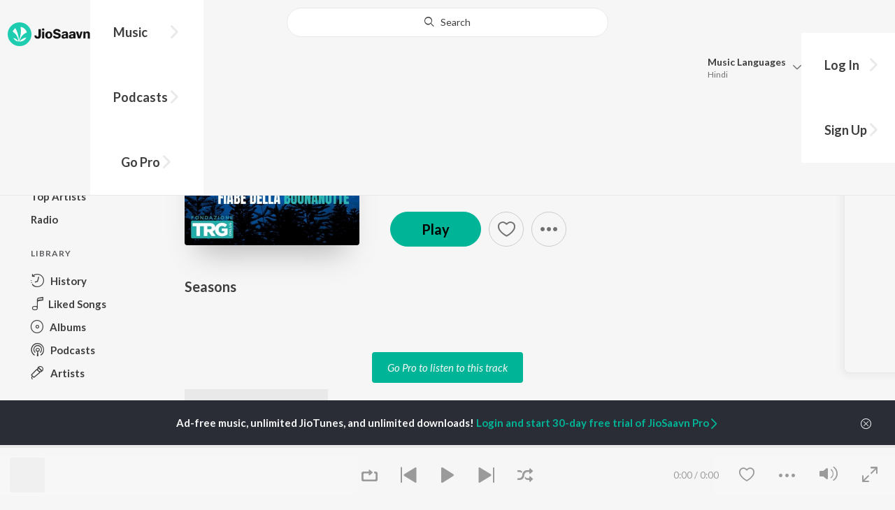

--- FILE ---
content_type: text/html; charset=utf-8
request_url: https://www.jiosaavn.com/shows/FILA-A-NANNA!---Fiabe-della-Buonanotte/1/357T77A,aBA_
body_size: 19494
content:

<!DOCTYPE html>
<!--[if IEMobile 7 ]> <html dir="ltr" lang="en-US"class="no-js iem7"> <![endif]-->
<!--[if IE 9 ]>    <html dir="ltr" lang="en-US" class="no-js ie9"> <![endif]-->
<!--[if (gte IE 9)|(gt IEMobile 7)|!(IEMobile)|!(IE)]><!-->
<html dir="ltr" lang="en-US" class="no-js">
<!--<![endif]-->
<head>
        
    <base href="/">
    <meta charset="utf-8">
    <meta name="viewport" content="width=device-width, initial-scale=1">
    <link rel="icon" href="https://staticweb6.jiosaavn.com/web6/jioindw/dist/1768542250/_i/favicon.ico" />
    <meta http-equiv="X-UA-Compatible" content="IE=edge" />
    <title>FILA A NANNA! - Fiabe della Buonanotte - Italian Podcast - Download and Listen Free on JioSaavn</title>
<meta name="description" content="Listen to FILA A NANNA! - Fiabe della Buonanotte, a Italian podcast exclusively on JioSaavn. By Saavn. 1 season. 386 episodes. L'appuntamento con FILA A NANNA è ogni lunedì alle ore 21 con una nuova fiaba della buonanotte, letta e interpretata dagli attori della Fondazione TRG di Torino.Un tuffo nella fantasia con un unico requisito: la fiaba va ascoltata con la testa sul cuscino :). Stream and listen online, only on JioSaavn."/>
<link rel="canonical" href="https://www.jiosaavn.com/shows/fila-a-nanna-fiabe-della-buonanotte/1/357T77A,aBA_" />
<meta property="og:description" content="Listen to FILA A NANNA! - Fiabe della Buonanotte, a Italian podcast exclusively on JioSaavn. L'appuntamento con FILA A NANNA è ogni lunedì alle ore 21 con una nuova fiaba della buonanotte, letta e interpretata dagli attori della Fondazione TRG di Torino.Un tuffo nella fantasia con un unico requisito: la fiaba va ascoltata con la testa sul cuscino :). Stream and listen online - HD audio, only on JioSaavn."/>
<meta property="og:title" content="FILA A NANNA! - Fiabe della Buonanotte - Saavn - Italian Podcast - Stream and Listen Free Online - JioSaavn"/>
<meta property="og:image" content="https://c.sop.saavncdn.com/FILA-A-NANNA-Fiabe-della-Buonanotte-20210301194435-500x500.jpg"/>
<meta property="og:image:height" content="500"/>
<meta property="og:image:width" content="500"/>
<meta property="og:url" content="https://www.jiosaavn.com/shows/fila-a-nanna-fiabe-della-buonanotte/1/357T77A,aBA_"/>
<meta property="og:site_name" content="JioSaavn"/>
<meta property="twitter:title" content="FILA A NANNA! - Fiabe della Buonanotte - Saavn - Italian Podcast - Stream and Listen Free Online - JioSaavn"/>
<meta property="twitter:description" content="Listen to FILA A NANNA! - Fiabe della Buonanotte, a Italian podcast exclusively on JioSaavn. L'appuntamento con FILA A NANNA è ogni lunedì alle ore 21 con una nuova fiaba della buonanotte, letta e interpretata dagli attori della Fondazione TRG di Torino.Un tuffo nella fantasia con un unico requisito: la fiaba va ascoltata con la testa sul cuscino :). Stream and listen online - HD audio, only on JioSaavn."/>
<meta property="twitter:url" content="https://www.jiosaavn.com/shows/fila-a-nanna-fiabe-della-buonanotte/1/357T77A,aBA_"/>
<meta property="twitter:site" content="@jiosaavn"/>
<meta property="twitter:card" content="summary"/>
<meta property="twitter:image" content="https://c.sop.saavncdn.com/FILA-A-NANNA-Fiabe-della-Buonanotte-20210301194435-500x500.jpg?1768836144"/>
<meta property="twitter:app:name:googleplay" content="JioSaavn Music & Radio"/>
<meta property="twitter:app:id:googleplay" content="com.jio.media.jiobeats"/>
<meta property="twitter:app:url:googleplay" content="saavn://view"/>
<meta property="twitter:app:name:iphone" content="JioSaavn"/>
<meta property="twitter:app:id:iphone" content="441813332"/>
<meta property="twitter:app:url:iphone" content="saavn://view"/>
<meta property="twitter:app:name:ipad" content="JioSaavn"/>
<meta property="twitter:app:id:ipad" content="441813332"/>
<meta property="twitter:app:url:ipad" content="saavn://view"/>
<meta property="al:android:url" content="https://www.jiosaavn.com/shows/fila-a-nanna-fiabe-della-buonanotte/1/357T77A,aBA_"/>
<meta property="al:android:package" content="com.jio.media.jiobeats"/>
<meta property="al:android:app_name" content="JioSaavn Music & Radio"/>
<meta property="al:ios:url" content="saavn://view"/>
<meta property="al:ios:app_store_id" content="441813332"/>
<meta property="al:ios:app_name" content="JioSaavn"/>
<meta property="og:site_name" content="JioSaavn"/>
<meta property="fb:app_id" content="126986924002057"/>

    <script>(function (h) { h.className = h.className.replace('no-js', 'js') })(document.documentElement)</script>

    <!--[if IE ]>
    <script src="https://cdnjs.cloudflare.com/ajax/libs/html5shiv/3.7.3/html5shiv.min.js"></script>
    <![endif]-->

    <link rel="preconnect" href="https://fonts.googleapis.com">
    <link rel="preconnect" href="https://fonts.gstatic.com" crossorigin>
    <link href="https://fonts.googleapis.com/css2?family=Lato:ital,wght@0,400;0,700;1,400;1,700&display=swap" rel="stylesheet">
    <link rel="preconnect" href="https://staticfe.saavn.com">
    <link rel="preconnect" href="https://c.saavncdn.com">
    
    <script src="https://staticweb6.jiosaavn.com/web6/player/plyr.js"></script>
    
    <link rel="preload" as="image" href="https://c.sop.saavncdn.com/FILA-A-NANNA-Fiabe-della-Buonanotte-20210301194435-500x500.jpg">
    
    <link data-chunk="app" rel="stylesheet" href="https://staticweb6.jiosaavn.com/web6/jioindw/dist/1768542250/_c/bundle.css">
    
    <link data-chunk="app" rel="preload" as="style" href="https://staticweb6.jiosaavn.com/web6/jioindw/dist/1768542250/_c/bundle.css">
<link data-chunk="app" rel="preload" as="script" href="https://staticweb6.jiosaavn.com/web6/jioindw/dist/1768542250/_s/runtime.b86c4f816dc8fe041479.js">
<link data-chunk="app" rel="preload" as="script" href="https://staticweb6.jiosaavn.com/web6/jioindw/dist/1768542250/_s/vendors-cdd60c62.781acc58e8aa44521495.js">
<link data-chunk="app" rel="preload" as="script" href="https://staticweb6.jiosaavn.com/web6/jioindw/dist/1768542250/_s/vendors-5e25e51c.1a4910dd80091db3a838.js">
<link data-chunk="app" rel="preload" as="script" href="https://staticweb6.jiosaavn.com/web6/jioindw/dist/1768542250/_s/vendors-5cd3da8b.ab931625ef12165d6150.js">
<link data-chunk="app" rel="preload" as="script" href="https://staticweb6.jiosaavn.com/web6/jioindw/dist/1768542250/_s/vendors-b7967bb5.217ba62f260f89cbcc13.js">
<link data-chunk="app" rel="preload" as="script" href="https://staticweb6.jiosaavn.com/web6/jioindw/dist/1768542250/_s/vendors-d61df701.44058479f55849ff57f2.js">
<link data-chunk="app" rel="preload" as="script" href="https://staticweb6.jiosaavn.com/web6/jioindw/dist/1768542250/_s/vendors-d2eb5610.45e891ee10a47427962c.js">
<link data-chunk="app" rel="preload" as="script" href="https://staticweb6.jiosaavn.com/web6/jioindw/dist/1768542250/_s/vendors-1fbb1e85.d8c52d069497b95a5d8b.js">
<link data-chunk="app" rel="preload" as="script" href="https://staticweb6.jiosaavn.com/web6/jioindw/dist/1768542250/_s/vendors-536eaa00.908c10617359dacb3d03.js">
<link data-chunk="app" rel="preload" as="script" href="https://staticweb6.jiosaavn.com/web6/jioindw/dist/1768542250/_s/vendors-bb3d84b5.3db27a72e17aba5b67b4.js">
<link data-chunk="app" rel="preload" as="script" href="https://staticweb6.jiosaavn.com/web6/jioindw/dist/1768542250/_s/vendors-fdcadffb.deeb73d69f783ba9c815.js">
<link data-chunk="app" rel="preload" as="script" href="https://staticweb6.jiosaavn.com/web6/jioindw/dist/1768542250/_s/vendors-efdee510.417015400288558fa999.js">
<link data-chunk="app" rel="preload" as="script" href="https://staticweb6.jiosaavn.com/web6/jioindw/dist/1768542250/_s/vendors-9db5d9a1.114b3cb67f44fd565e5f.js">
<link data-chunk="app" rel="preload" as="script" href="https://staticweb6.jiosaavn.com/web6/jioindw/dist/1768542250/_s/vendors-f82e0cd2.d7a46f8e81390f40df89.js">
<link data-chunk="app" rel="preload" as="script" href="https://staticweb6.jiosaavn.com/web6/jioindw/dist/1768542250/_s/vendors-2518c84c.c5ffa594bbcc9943b86d.js">
<link data-chunk="app" rel="preload" as="script" href="https://staticweb6.jiosaavn.com/web6/jioindw/dist/1768542250/_s/vendors-acd1cad9.4a75e8642572f20c67e1.js">
<link data-chunk="app" rel="preload" as="script" href="https://staticweb6.jiosaavn.com/web6/jioindw/dist/1768542250/_s/vendors-1cdde194.44d29ecb3b6efbe8a7b5.js">
<link data-chunk="app" rel="preload" as="script" href="https://staticweb6.jiosaavn.com/web6/jioindw/dist/1768542250/_s/vendors-3025e59b.91280c74bb366251b005.js">
<link data-chunk="app" rel="preload" as="script" href="https://staticweb6.jiosaavn.com/web6/jioindw/dist/1768542250/_s/vendors-0bc0478e.8658b7545d15c296091b.js">
<link data-chunk="app" rel="preload" as="script" href="https://staticweb6.jiosaavn.com/web6/jioindw/dist/1768542250/_s/vendors-d96105ec.df681e471f7fe8fc2c01.js">
<link data-chunk="app" rel="preload" as="script" href="https://staticweb6.jiosaavn.com/web6/jioindw/dist/1768542250/_s/vendors-cb98e9ec.74f15224e93edbd1ac0e.js">
<link data-chunk="app" rel="preload" as="script" href="https://staticweb6.jiosaavn.com/web6/jioindw/dist/1768542250/_s/vendors-79baf4e4.dde57fe1f91770fd628f.js">
<link data-chunk="app" rel="preload" as="script" href="https://staticweb6.jiosaavn.com/web6/jioindw/dist/1768542250/_s/vendors-a311eb04.c220ba4d12dd6d0c36ab.js">
<link data-chunk="app" rel="preload" as="script" href="https://staticweb6.jiosaavn.com/web6/jioindw/dist/1768542250/_s/vendors-e5bca7e4.e506f84d3d0c324d0eb2.js">
<link data-chunk="app" rel="preload" as="script" href="https://staticweb6.jiosaavn.com/web6/jioindw/dist/1768542250/_s/vendors-f501a089.2239ce8b3ca4667ff767.js">
<link data-chunk="app" rel="preload" as="script" href="https://staticweb6.jiosaavn.com/web6/jioindw/dist/1768542250/_s/vendors-27545368.6f5611052bde83e8715f.js">
<link data-chunk="app" rel="preload" as="script" href="https://staticweb6.jiosaavn.com/web6/jioindw/dist/1768542250/_s/vendors-229eafb5.e9300ec09916fcb2ff27.js">
<link data-chunk="app" rel="preload" as="script" href="https://staticweb6.jiosaavn.com/web6/jioindw/dist/1768542250/_s/app-43dd7041.097fff9780ceea5c2333.js">
<link data-chunk="app" rel="preload" as="script" href="https://staticweb6.jiosaavn.com/web6/jioindw/dist/1768542250/_s/app-31743c5a.76988f5c75513df116a6.js">
<link data-chunk="app" rel="preload" as="script" href="https://staticweb6.jiosaavn.com/web6/jioindw/dist/1768542250/_s/app-9773254c.82945d3c04a5cf7168f2.js">
<link data-chunk="app" rel="preload" as="script" href="https://staticweb6.jiosaavn.com/web6/jioindw/dist/1768542250/_s/app-1eed6d50.07dc1d8d7c1e3d604d94.js">
<link data-chunk="app" rel="preload" as="script" href="https://staticweb6.jiosaavn.com/web6/jioindw/dist/1768542250/_s/app-e25beaaa.2fedb291fda07c4c2851.js">
<link data-chunk="app" rel="preload" as="script" href="https://staticweb6.jiosaavn.com/web6/jioindw/dist/1768542250/_s/app-82286aa4.fdd898ec77e2d2c380ef.js">
<link data-chunk="app" rel="preload" as="script" href="https://staticweb6.jiosaavn.com/web6/jioindw/dist/1768542250/_s/app-8e95763e.e3cbd72ac4777fd02a2d.js">
<link data-chunk="app" rel="preload" as="script" href="https://staticweb6.jiosaavn.com/web6/jioindw/dist/1768542250/_s/app-6efaf94a.f672b30163ee180ddaf0.js">
<link data-chunk="app" rel="preload" as="script" href="https://staticweb6.jiosaavn.com/web6/jioindw/dist/1768542250/_s/app-d8690f4d.675461303b9fcefed704.js">
<link data-chunk="app" rel="preload" as="script" href="https://staticweb6.jiosaavn.com/web6/jioindw/dist/1768542250/_s/app-487599bc.441178ec4333fa286956.js">
<link data-chunk="app" rel="preload" as="script" href="https://staticweb6.jiosaavn.com/web6/jioindw/dist/1768542250/_s/app-f2457869.a63c5fe8dc7f37f03a20.js">
<link data-chunk="app" rel="preload" as="script" href="https://staticweb6.jiosaavn.com/web6/jioindw/dist/1768542250/_s/app-41528149.2283a4c427e0b04660fc.js">
<link data-chunk="app" rel="preload" as="script" href="https://staticweb6.jiosaavn.com/web6/jioindw/dist/1768542250/_s/app-7694909f.80f3ba2b231ef384e5d9.js">
<link data-chunk="app" rel="preload" as="script" href="https://staticweb6.jiosaavn.com/web6/jioindw/dist/1768542250/_s/app-9fd2c25d.120746ecd4c9eabfa337.js">
<link data-chunk="Show-components-container-Show" rel="preload" as="script" href="https://staticweb6.jiosaavn.com/web6/jioindw/dist/1768542250/_s/5665.539c75812308eebe821c.js">
<link data-chunk="Show-components-container-Show" rel="preload" as="script" href="https://staticweb6.jiosaavn.com/web6/jioindw/dist/1768542250/_s/Show-components-container-Show.bf9e9e5ba7c37bd6f5ea.js">
    
    
    <script async src="https://www.googletagmanager.com/gtag/js?id=G-0S33EMSFSM">
    </script>
    <script>
        window.dataLayer = window.dataLayer || [];
        function gtag(){dataLayer.push(arguments);}
        gtag('js', new Date());
        gtag('set', {'user_logged_in_status' : 'false'});
        gtag('set', {'page_view' : '' });
        gtag('config', 'G-0S33EMSFSM');
    </script>
    

    
</head>
<body>
    <div id="root"><div><div><div class="c-ad"><div class="c-ad__unit"><div id="daast_desktop_config"></div></div></div></div><div><div class="c-ad"><div class="c-ad__unit"><div id="audio_desktop_config"></div></div></div></div><div><div class="c-ad"><div class="c-ad__unit"><div id="audio_desktop"></div></div></div></div></div><div id="sr-toast-announcer-global" role="status" aria-live="polite" aria-atomic="true" class="sr-only"></div><div class="shows banner"><header class="c-header u-clearfix c-header-bg" role="banner"><div class="o-layout o-layout--middle"><div class="o-layout__item u-1/2@lg u-align-left@sm"><a id="logo" tabindex="0" class="c-logo" href="/"><svg role="img" aria-label="JioSaavn Home" version="1.1" xmlns="http://www.w3.org/2000/svg" xmlns:xlink="http://www.w3.org/1999/xlink" viewBox="0 0 111 32" xml:space="preserve"><path fill="#1ECCB0" d="M0,16c0,8.8,7.2,16,16,16c8.8,0,16-7.2,16-16c0-8.8-7.2-16-16-16C7.2,0,0,7.2,0,16z"></path><path fill="#FFFFFF" d="M13.8,25.1c-0.6-1-1.4-1.9-2.4-2.5s-2-1.1-3.2-1.4H8.2c-0.1,0-0.2,0-0.3,0.1c-0.1,0.1-0.1,0.2-0.1,0.3c0,0.1,0,0.2,0.1,0.2c1.3,1.9,3.3,3.3,5.5,3.9h0.1c0.1,0,0.1,0,0.2,0c0,0,0.1,0,0.1-0.1c0,0,0.1-0.1,0.1-0.1c0,0,0-0.1,0-0.2C13.9,25.2,13.9,25.1,13.8,25.1L13.8,25.1z"></path><path fill="#FFFFFF" d="M25.6,13.3c0,0,0-0.1,0-0.1c-0.5-1.8-1.5-3.4-2.9-4.6c-1.4-1.2-3-2.1-4.8-2.4h-0.1c-0.1,0-0.2,0-0.3,0.1c-0.1,0.1-0.1,0.2-0.1,0.3v0.1c0.9,5.5,0.3,11.1-1.7,16.3c0,0.1-0.1,0.1-0.1,0.2s-0.1,0.1-0.2,0.1c-0.1,0-0.1,0-0.2,0c0,0-0.1,0-0.1-0.1c0,0-0.1-0.1-0.1-0.1c0,0,0-0.1,0-0.2c0,0-0.1-0.7-0.1-1c-0.6-4.8-2-9.4-4.3-13.7c0-0.1-0.1-0.1-0.1-0.1c0,0-0.1-0.1-0.1-0.1s-0.1,0-0.2,0C10.1,8,10.1,8,10,8l0,0c-1.4,1.1-2.5,2.5-3.2,4.2c0,0.1,0,0.2,0,0.3c0,0.1,0.1,0.2,0.2,0.2c2.2,1.4,4,3.2,5.3,5.5c1.3,2.2,2,4.8,2.1,7.3c0,0.1,0,0.2,0.1,0.3c0.1,0.1,0.2,0.1,0.2,0.1c0.2,0,0.5,0.1,0.7,0.1c0.1,0,0.2,0,0.3-0.1c0.1-0.1,0.1-0.1,0.1-0.2c0.5-2.6,1.6-5.1,3.3-7.2c1.7-2.1,3.8-3.7,6.3-4.8c0.1,0,0.1-0.1,0.2-0.1C25.6,13.4,25.6,13.4,25.6,13.3z"></path><path fill="#FFFFFF" d="M24.7,20.9c0-0.1,0-0.2-0.1-0.3c-0.1-0.1-0.2-0.1-0.3-0.1h-0.1c-3.1,0.7-5.9,2.4-7.9,4.8c-0.1,0.1-0.1,0.2-0.1,0.3c0,0.1,0,0.2,0.1,0.3c0.1,0.1,0.2,0.1,0.3,0.1l0,0c1.6-0.1,3.2-0.6,4.6-1.4s2.6-2,3.4-3.4C24.7,21.1,24.7,21,24.7,20.9L24.7,20.9z"></path><path d="M40.3,22c-0.8,0-1.6-0.1-2.3-0.5c-0.6-0.3-1.1-0.8-1.5-1.4C36.2,19.4,36,18.7,36,18v-0.3h2.8c0,0.5,0.1,0.9,0.3,1.3c0.2,0.2,0.6,0.4,0.9,0.4s0.7,0,1-0.2c0.2-0.1,0.3-0.4,0.4-0.6c0.1-0.3,0.1-0.6,0.1-0.9V9.2h3.1v8.4c0.1,1.2-0.3,2.4-1.1,3.3c-0.4,0.4-1,0.7-1.5,0.9C41.4,21.9,40.9,22,40.3,22L40.3,22z"></path><path d="M47.7,11.1c-0.3,0-0.6-0.1-0.8-0.2c-0.2-0.1-0.4-0.3-0.6-0.5c-0.1-0.2-0.2-0.5-0.2-0.8c0-0.3,0.1-0.6,0.2-0.8c0.1-0.2,0.3-0.4,0.6-0.5c0.3-0.1,0.5-0.2,0.8-0.2c0.3,0,0.6,0.1,0.8,0.2c0.2,0.1,0.4,0.3,0.6,0.5c0.1,0.2,0.2,0.5,0.2,0.8c0,0.3-0.1,0.5-0.2,0.8c-0.1,0.2-0.3,0.4-0.6,0.5C48.3,11,48,11.1,47.7,11.1L47.7,11.1z M46.3,21.7v-9.3h2.8v9.3H46.3z"></path><path d="M55.3,22c-0.9,0-1.8-0.2-2.5-0.6c-0.7-0.4-1.3-1-1.7-1.7c-0.4-0.8-0.6-1.7-0.6-2.6c0-0.9,0.2-1.8,0.6-2.6c0.4-0.7,0.9-1.3,1.7-1.7c0.8-0.4,1.7-0.6,2.5-0.6c0.9,0,1.7,0.2,2.5,0.6c0.7,0.4,1.3,1,1.6,1.7c0.4,0.8,0.6,1.7,0.6,2.6c0,0.9-0.2,1.8-0.6,2.6c-0.4,0.7-1,1.3-1.7,1.7C57,21.8,56.1,22,55.3,22z M55.3,19.9c0.4,0,0.8-0.1,1.1-0.3c0.3-0.3,0.6-0.6,0.7-1c0.2-0.5,0.2-1,0.2-1.5c0-0.5-0.1-1-0.2-1.4c-0.1-0.4-0.3-0.7-0.6-1c-0.3-0.3-0.7-0.4-1.1-0.4c-0.4,0-0.7,0.1-1,0.3c-0.3,0.2-0.5,0.6-0.7,0.9c-0.2,0.5-0.2,1-0.2,1.5c0,0.5,0.1,1,0.2,1.5c0.1,0.4,0.3,0.7,0.7,1C54.5,19.7,54.9,19.8,55.3,19.9L55.3,19.9z"></path><path d="M66.3,22c-0.9,0-1.8-0.1-2.6-0.4c-0.8-0.3-1.5-0.7-2-1.3c-0.5-0.6-0.8-1.4-0.8-2.1V18H64c0,0.3,0.1,0.7,0.3,0.9c0.2,0.3,0.5,0.4,0.9,0.5c0.4,0.1,0.8,0.2,1.2,0.2c0.5,0,1.1-0.1,1.5-0.3c0.2-0.1,0.3-0.2,0.5-0.4c0.1-0.2,0.2-0.4,0.1-0.6c0-0.2-0.1-0.5-0.2-0.6c-0.2-0.2-0.4-0.4-0.6-0.5c-0.4-0.2-0.8-0.3-1.2-0.4l-2.3-0.6c-0.6-0.1-1.1-0.4-1.6-0.8c-0.4-0.3-0.8-0.7-1-1.1c-0.2-0.5-0.3-1-0.3-1.5c0-0.8,0.2-1.5,0.7-2.1c0.5-0.6,1.1-1,1.8-1.3C64.5,9,65.4,8.9,66.2,9c0.9,0,1.7,0.1,2.5,0.4c0.7,0.2,1.3,0.7,1.7,1.2c0.4,0.6,0.7,1.3,0.7,2h-3c0-0.2-0.1-0.4-0.2-0.6c-0.1-0.2-0.2-0.3-0.4-0.4c-0.5-0.2-1-0.4-1.5-0.3c-0.4,0-0.9,0.1-1.3,0.3c-0.2,0.1-0.3,0.2-0.4,0.3c-0.1,0.1-0.1,0.3-0.1,0.5c0,0.2,0,0.4,0.1,0.6c0.1,0.2,0.3,0.3,0.5,0.4c0.3,0.1,0.7,0.3,1,0.3l1.5,0.4c0.8,0.2,1.5,0.5,2.2,0.8c0.6,0.3,1,0.6,1.4,1.1c0.4,0.5,0.6,1.2,0.5,1.8c0,0.8-0.2,1.5-0.6,2.2c-0.5,0.6-1.1,1.1-1.8,1.4C68.2,21.8,67.2,22,66.3,22L66.3,22z"></path><path d="M75.6,22c-0.6,0-1.2-0.1-1.7-0.3c-0.5-0.2-0.9-0.6-1.1-1c-0.3-0.5-0.4-1-0.4-1.6c0-0.5,0.1-0.9,0.3-1.3c0.2-0.4,0.5-0.7,0.9-1c1.1-0.6,2.3-0.8,3.4-0.7h1.4v-0.3c0-0.3,0-0.7-0.1-1c-0.1-0.2-0.3-0.4-0.5-0.6c-0.3-0.1-0.6-0.2-0.8-0.2c-0.4,0-0.8,0.1-1.1,0.3c-0.1,0.1-0.2,0.2-0.3,0.3c-0.1,0.1-0.1,0.3-0.1,0.4h-2.7c0-0.6,0.2-1.1,0.6-1.5c0.4-0.5,0.9-0.8,1.5-1c0.7-0.2,1.5-0.3,2.3-0.3c0.8,0,1.6,0.1,2.3,0.4c0.6,0.2,1,0.7,1.3,1.2c0.3,0.7,0.5,1.4,0.4,2.1v5.8h-2.5l-0.1-1.1c-0.3,0.4-0.6,0.8-1.1,1C76.9,21.8,76.2,22,75.6,22L75.6,22z M76.6,20c0.3,0,0.7-0.1,1-0.2c0.3-0.1,0.5-0.4,0.6-0.6c0.2-0.3,0.2-0.7,0.2-1v-0.6h-1c-0.4,0-0.8,0-1.2,0.1c-0.3,0.1-0.5,0.2-0.7,0.4c-0.1,0.1-0.2,0.2-0.2,0.3c0,0.1-0.1,0.3-0.1,0.4c0,0.2,0,0.3,0.1,0.5c0.1,0.2,0.2,0.3,0.3,0.4C75.9,19.9,76.2,20,76.6,20L76.6,20z"></path><path d="M85.5,22c-0.6,0-1.2-0.1-1.7-0.3c-0.5-0.2-0.9-0.6-1.1-1c-0.3-0.5-0.4-1-0.4-1.6c0-0.5,0.1-0.9,0.3-1.3c0.2-0.4,0.5-0.7,0.9-1c1.1-0.6,2.3-0.8,3.5-0.8h1.4v-0.3c0-0.3,0-0.7-0.1-1c-0.1-0.2-0.3-0.4-0.5-0.5c-0.3-0.1-0.6-0.2-0.8-0.2c-0.4,0-0.8,0.1-1.1,0.3c-0.1,0.1-0.2,0.2-0.3,0.3c-0.1,0.1-0.1,0.3-0.1,0.4h-2.7c0-0.6,0.2-1.1,0.6-1.5c0.4-0.5,0.9-0.8,1.5-1c0.7-0.2,1.5-0.3,2.3-0.3c0.8,0,1.6,0.1,2.3,0.4c0.6,0.2,1,0.7,1.3,1.2c0.3,0.7,0.5,1.4,0.4,2.1v5.8h-2.6l-0.1-1.1c-0.3,0.4-0.6,0.8-1.1,1C86.8,21.8,86.1,22,85.5,22L85.5,22z M86.5,20c0.3,0,0.7-0.1,1-0.2c0.3-0.1,0.5-0.4,0.6-0.6c0.2-0.3,0.2-0.7,0.2-1v-0.6h-1c-0.4,0-0.8,0-1.2,0.1c-0.3,0.1-0.5,0.2-0.7,0.4c-0.1,0.1-0.2,0.2-0.2,0.3s-0.1,0.3-0.1,0.4c0,0.2,0,0.3,0.1,0.5c0.1,0.2,0.2,0.3,0.3,0.4C85.8,19.9,86.1,20,86.5,20L86.5,20z"></path><path d="M94.7,21.7l-3-9.3h3l1.7,6.2l1.7-6.2h2.7l-3,9.3H94.7z"></path><path d="M101.8,21.7v-9.3h2.7v1.3c0.3-0.5,0.7-0.9,1.2-1.1c0.5-0.3,1-0.4,1.6-0.4c0.6,0,1.2,0.1,1.8,0.4c0.5,0.3,0.9,0.7,1.1,1.2c0.3,0.6,0.4,1.3,0.4,2v6h-2.8v-5.2c0-0.6-0.1-1.2-0.4-1.7c-0.1-0.2-0.3-0.3-0.5-0.4c-0.2-0.1-0.4-0.1-0.6-0.1c-0.2,0-0.5,0-0.7,0.1c-0.2,0.1-0.4,0.2-0.6,0.4c-0.3,0.5-0.5,1.1-0.4,1.7v5.1H101.8z"></path></svg></a><nav class="c-nav c-nav--primary u-visible-visually@lg c-main-menu"><ul class="c-nav__list"><li class="c-nav__item"><a id="browse" tabindex="0" role="button" aria-controls="menuContent" aria-expanded="false" aria-haspopup="true" class="c-nav__link" href="/">Music</a><div id="menuContent" class="c-nav__item-content"><div class="o-box o-box--large@lg u-align-left"><h2 class="u-h3@sm u-h3" tabindex="0" role="heading" aria-level="2">What&#x27;s Hot on JioSaavn</h2><hr class="o-rule u-color-js-white-alt u-margin-bottom@sm"/><div class="o-layout"><div class="o-layout__item u-1/3@lg u-margin-bottom@sm u-margin-bottom-none@lg"><h3 id="new-releases-heading" class="u-subhead u-subhead--secondary u-margin-bottom-small@sm" tabindex="0" role="heading" aria-level="3">New Releases</h3><ul class="o-list-block u-centi" aria-labelledby="new-releases-heading"><li class="o-list__item"><a tabindex="0" class="u-block u-padding-vertical-tiny@sm" href="/song/hum-to-tere-hi-liye-the-from-o-romeo/HSM6cxB9Qh4">Hum To Tere Hi Liye The (From &quot;O&#x27; Romeo&quot;)</a></li><li class="o-list__item"><a tabindex="0" class="u-block u-padding-vertical-tiny@sm" href="/album/border-2-original-motion-picture-soundtrack/E-Yed-gKkHo_">BORDER 2 (Original Motion Picture Soundtrack)</a></li><li class="o-list__item"><a tabindex="0" class="u-block u-padding-vertical-tiny@sm" href="/album/happy-patel-khatarnak-jasoos/uixA1zWiQd4_">Happy Patel - Khatarnak Jasoos</a></li><li class="o-list__item"><a tabindex="0" class="u-block u-padding-vertical-tiny@sm" href="/album/dhurandhar/ft4MGKjYem0_">Dhurandhar</a></li><li class="o-list__item"><a tabindex="0" class="u-block u-padding-vertical-tiny@sm" href="/song/nache-nache-from-the-rajasaab-hindi/NSlcZQ1IdnE">Nache Nache (From &quot;The RajaSaab&quot;) (Hindi)</a></li><li class="o-list__item"><a tabindex="0" class="u-block u-padding-vertical-tiny@sm" href="/song/fame-us-from-tu-yaa-main/ABBceTBXVVI">Fame Us (From &quot;Tu Yaa Main&quot;)</a></li><li class="o-list__item"><a tabindex="0" class="u-block u-padding-vertical-tiny@sm" href="/album/ikkis/UQv9J28CrWY_">Ikkis</a></li><li class="o-list__item"><a tabindex="0" class="u-block u-padding-vertical-tiny@sm" href="/album/tu-meri-main-tera-main-tera-tu-meri/0EWLgOE5K6A_">Tu Meri Main Tera Main Tera Tu Meri</a></li><li class="o-list__item"><a tabindex="0" class="u-block u-padding-vertical-tiny@sm" href="/song/sahana-sahana-from-the-rajasaab-hindi/NSxcRhx3YQI">Sahana Sahana (From &quot;The Rajasaab&quot;) - Hindi</a></li><li class="o-list__item"><a tabindex="0" class="u-block u-padding-vertical-tiny@sm" href="/song/sunhari-kirne-from-gandhi-talks/PS00BUB2T3s">Sunhari Kirne (From &quot;Gandhi Talks&quot;)</a></li></ul></div><div class="o-layout__item u-1/3@lg u-margin-bottom@sm u-margin-bottom-none@lg"><h3 id="top-playlist-heading" class="u-subhead u-subhead--secondary u-margin-bottom-small@sm" tabindex="0" role="heading" aria-level="3">Top Playlists</h3><ul class="o-list-block u-centi" aria-labelledby="top-playlist-heading"><li class="o-list__item"><a tabindex="0" class="u-block u-padding-vertical-tiny@sm" href="/featured/surprise-me/1ZOczFTRyFw_">Surprise Me</a></li><li class="o-list__item"><a tabindex="0" class="u-block u-padding-vertical-tiny@sm" href="/featured/chartbusters-2016-hindi/4hAmYnRcTS4_">Chartbusters 2016 - Hindi</a></li><li class="o-list__item"><a tabindex="0" class="u-block u-padding-vertical-tiny@sm" href="/featured/dumdaar-hits/8MT-LQlP35c_">Dumdaar Hits</a></li><li class="o-list__item"><a tabindex="0" class="u-block u-padding-vertical-tiny@sm" href="/featured/best-of-dance-hindi/qVvfieICUY5ieSJqt9HmOQ__">Best Of Dance - Hindi</a></li><li class="o-list__item"><a tabindex="0" class="u-block u-padding-vertical-tiny@sm" href="/featured/romantic-hits-2024-hindi/WnIMtt4J5YZ71f3QFG7QOA__">Romantic Hits 2024 - Hindi</a></li><li class="o-list__item"><a tabindex="0" class="u-block u-padding-vertical-tiny@sm" href="/featured/jhakaas-remakes/7e2LtwVBX6JFo9wdEAzFBA__">Jhakaas Remakes</a></li><li class="o-list__item"><a tabindex="0" class="u-block u-padding-vertical-tiny@sm" href="/featured/best-of-2000s-hindi/w,zEBfumNkQGSw2I1RxdhQ__">Best Of 2000s - Hindi</a></li><li class="o-list__item"><a tabindex="0" class="u-block u-padding-vertical-tiny@sm" href="/featured/lets-play-arijit-singh-hindi/Iz0pi7nkjUE_">Let&#x27;s Play - Arijit Singh - Hindi</a></li><li class="o-list__item"><a tabindex="0" class="u-block u-padding-vertical-tiny@sm" href="/featured/best-of-retro/IFTYFbu2anRuOxiEGmm6lQ__">Best Of Retro</a></li><li class="o-list__item"><a tabindex="0" class="u-block u-padding-vertical-tiny@sm" href="/featured/best-of-2010s-hindi/gn19HTwL-lfgEhiRleA1SQ__">Best Of 2010s - Hindi</a></li></ul></div><div class="o-layout__item u-1/3@lg"><h3 id="top-artists-heading" class="u-subhead u-subhead--secondary u-margin-bottom-small@sm" tabindex="0" role="heading" aria-level="3">Top Artists</h3><ul class="o-list-block u-centi" aria-labelledby="top-artists-heading"><li class="o-list__item"><a tabindex="0" class="u-block u-padding-vertical-tiny@sm" href="/artist/anupam-kher-songs/2ju,RkjV688_">Anupam Kher</a></li><li class="o-list__item"><a tabindex="0" class="u-block u-padding-vertical-tiny@sm" href="/artist/rajesh-khanna-songs/qjB1i35xlqk_">Rajesh Khanna</a></li><li class="o-list__item"><a tabindex="0" class="u-block u-padding-vertical-tiny@sm" href="/artist/akshay-kumar-songs/ZZntYtxiAAM_">Akshay Kumar</a></li><li class="o-list__item"><a tabindex="0" class="u-block u-padding-vertical-tiny@sm" href="/artist/shah-rukh-khan-songs/tkXMVGTn-A0_">Shah Rukh Khan</a></li><li class="o-list__item"><a tabindex="0" class="u-block u-padding-vertical-tiny@sm" href="/artist/udit-narayan-songs/kLtmb7Vh8Rs_">Udit Narayan</a></li><li class="o-list__item"><a tabindex="0" class="u-block u-padding-vertical-tiny@sm" href="/artist/kishore-kumar-songs/yMoPyl3ZzyY_">Kishore Kumar</a></li><li class="o-list__item"><a tabindex="0" class="u-block u-padding-vertical-tiny@sm" href="/artist/pritam-songs/OaFg9HPZgq8_">Pritam</a></li><li class="o-list__item"><a tabindex="0" class="u-block u-padding-vertical-tiny@sm" href="/artist/emraan-hashmi-songs/M4ByRDEAbdI_">Emraan Hashmi</a></li><li class="o-list__item"><a tabindex="0" class="u-block u-padding-vertical-tiny@sm" href="/artist/lata-mangeshkar-songs/FCtl69DObYg_">Lata Mangeshkar</a></li><li class="o-list__item"><a tabindex="0" class="u-block u-padding-vertical-tiny@sm" href="/artist/arijit-singh-songs/LlRWpHzy3Hk_">Arijit Singh</a></li></ul></div></div></div></div></li><li class="c-nav__item"><a id="podcasts" tabindex="0" class="c-nav__link" href="/original-podcasts">Podcasts</a></li></ul></nav></div><aside id="search" class="c-search" aria-hidden="true" role="search"><div class="rbt" style="outline:none;position:relative" tabindex="-1"><div style="display:flex;flex:1;height:100%;position:relative"><input autoComplete="off" placeholder="" type="text" aria-label="Search" aria-controls="site-search" aria-autocomplete="both" aria-expanded="true" aria-haspopup="listbox" aria-owns="site-search" role="combobox" class="rbt-input-main form-control rbt-input" value=""/><input aria-hidden="true" class="rbt-input-hint" readonly="" style="background-color:transparent;border-color:transparent;box-shadow:none;color:rgba(0, 0, 0, 0.54);left:0;pointer-events:none;position:absolute;top:0;width:100%" tabindex="-1" value=""/></div><div id="site-search" aria-label="menu-options" class="rbt-menu dropdown-menu show" role="listbox" style="position:absolute;left:0;top:0;display:block;max-height:300px;overflow:auto"><a role="option" class="dropdown-item disabled" href="#"></a></div></div><div class="c-search__list"><div class="o-layout o-layout--large@lg"></div></div><span class="c-search__label"><i class="c-search__icon o-icon-search"></i> Search</span><span class="c-search__reset" tabindex="0"><span class="u-color-js-green u-hidden@lg"><i class="o-icon-close-fill o-icon--large"></i></span><strong class="u-visible@lg u-color-js-navy-alt" role="button" aria-label="Clear">Clear</strong></span><span class="c-search__close" tabindex="0" role="button" aria-label="Close"><i class="o-icon-close-fill o-icon--btn"></i></span></aside></div></header><button role="button" class="c-btn c-btn--primary c-btn--skip">Skip to Player</button><aside class="c-aside c-aside--fixed"><h3 class="u-subhead u-margin-bottom-small@sm">Browse</h3><nav><ul id="sidebar_library" class="o-list-block u-margin-bottom@sm"><li><a tabindex="0" class="o-list-block__item u-color-js-gray u-padding-vertical-tiny@sm" href="/new-releases"><strong>New Releases</strong></a></li><li><a tabindex="0" class="o-list-block__item u-color-js-gray u-padding-vertical-tiny@sm" href="/charts"><strong>Top Charts</strong></a></li><li><a tabindex="0" class="o-list-block__item u-color-js-gray u-padding-vertical-tiny@sm" href="/featured-playlists"><strong>Top Playlists</strong></a></li><li><a tabindex="0" class="o-list-block__item u-color-js-gray u-padding-vertical-tiny@sm" href="/original-podcasts"><strong>Podcasts</strong></a></li><li><a tabindex="0" class="o-list-block__item u-color-js-gray u-padding-vertical-tiny@sm" href="/top-artists"><strong>Top Artists</strong></a></li><li><a tabindex="0" class="o-list-block__item u-color-js-gray u-padding-vertical-tiny@sm" href="/radio"><strong>Radio</strong></a></li></ul></nav><h3 class="u-subhead u-margin-bottom-small@sm"> Library</h3><nav><ul id="sidebar_library_loggedOut" class="o-list-block u-margin-bottom@sm"><li><span class="o-list-block__item u-color-js-gray u-padding-vertical-tiny@sm c-btn-modal" tabindex="0" aria-label="" role="button" aria-haspopup="false"><strong><i aria-hidden="true" class="o-icon-history o-icon--large u-margin-right-tiny@sm"></i> History</strong></span></li><li><span class="o-list-block__item u-color-js-gray u-padding-vertical-tiny@sm c-btn-modal" tabindex="0" aria-label="" role="button" aria-haspopup="false"><strong><i aria-hidden="true" class="o-icon-song o-icon--large u-margin-right-tiny@sm"></i>Liked Songs</strong></span></li><li><span class="o-list-block__item u-color-js-gray u-padding-vertical-tiny@sm c-btn-modal" tabindex="0" aria-label="" role="button" aria-haspopup="false"><strong><i aria-hidden="true" class="o-icon-album o-icon--large u-margin-right-tiny@sm"></i> Albums</strong></span></li><li><span class="o-list-block__item u-color-js-gray u-padding-vertical-tiny@sm c-btn-modal" tabindex="0" aria-label="" role="button" aria-haspopup="false"><strong><i aria-hidden="true" class="o-icon-show o-icon--large u-margin-right-tiny@sm"></i> Podcasts</strong></span></li><li><span class="o-list-block__item u-color-js-gray u-padding-vertical-tiny@sm c-btn-modal" tabindex="0" aria-label="" role="button" aria-haspopup="false"><strong><i aria-hidden="true" class="o-icon-artist o-icon--large u-margin-right-tiny@sm"></i> Artists</strong></span></li></ul></nav><div class="u-padding-vertical-tiny@sm"><span class="c-btn c-btn--primary c-btn--ghost c-btn--small c-btn--thick u-color-js-green-for-link c-btn-modal" tabindex="0" aria-label="New Playlist" role="button" aria-haspopup="true"><i class="o-icon-add" aria-hidden="true"></i> New Playlist</span></div></aside><div class="u-4/5-min-vh"><div class="o-wrapper o-wrapper--main"><main class="c-content" role="main"><div><div class="c-ad c-ad--leaderboard"><div class="show_desktop_top c-ad__unit" style="min-width:468px;min-height:60px;display:inline"><div id="show_desktop_top"></div></div></div></div><div><div class="o-flag o-flag--cover o-flag--column o-flag--large@lg o-flag--reset@lg u-margin-bottom-large@sm"><div class="o-flag__img u-shadow"><img src="https://c.sop.saavncdn.com/FILA-A-NANNA-Fiabe-della-Buonanotte-20210301194435-500x500.jpg" alt="FILA A NANNA! - Fiabe della Buonanotte" width="250" height="250"/></div><div class="o-flag__body"><h1 class="u-h2 u-margin-bottom-tiny@sm">FILA A NANNA! - Fiabe della Buonanotte</h1><p class="u-centi u-deci@lg u-color-js-gray u-ellipsis@lg u-margin-bottom-tiny@sm"><span></span></p><p class="u-centi u-deci@lg u-color-js-gray u-ellipsis@lg">Podcast<span></span></p><ul class="o-layout o-layout--auto o-layout--small@sm"><li class="o-layout__item u-margin-bottom-none@sm"><a class="c-btn c-btn--primary js-play-button" role="button" tabindex="0" data-btn-icon="q">Play</a></li><li class="o-layout__item u-margin-bottom-none@sm"><span class="c-btn c-btn--tertiary c-btn--ghost c-btn--icon" aria-label="Add to Favourites button" role="button" tabindex="0" aria-pressed="false"><i class="o-icon--large u-pop-in o-icon-follow" aria-hidden="true"></i></span></li><li class="o-layout__item u-margin-bottom-none@sm u-visible-visually@lg"><span class="c-btn c-btn--tertiary c-btn--ghost c-btn--icon c-btn-overflow" aria-label="More Options" tabindex="0" role="button" aria-haspopup="true" aria-expanded="false"><i class="o-icon-ellipsis o-icon--large"></i></span></li></ul><span class="u-padding-small@sm u-hidden@lg u-page-options c-btn-overflow" aria-label="More Options" tabindex="-1" role="button" aria-haspopup="false" aria-expanded="false"><i class="o-icon-ellipsis o-icon--xlarge"></i></span></div></div><div class="u-angle"></div><section class="u-margin-bottom@sm"><header><h2 class="u-h4">Seasons</h2></header><div class="c-rotator"><div class="c-rotator__container"><div class="c-rotator__content"><div class="o-layout"><div class="o-layout__item u-48@sm u-32@md u-1/4@lg u-link u-margin-bottom@sm"><article class="o-block selected o-block--billboard o-block--top o-block--small" role="presentation"><div class="o-block__img"><svg class="u-placeholder null" version="1.1" height="100%" width="100%" xmlns="http://www.w3.org/2000/svg" xmlns:xlink="http://www.w3.org/1999/xlink" viewBox="0 0 50 50" xml:space="preserve"><rect fill="#E9E9E9" width="50" height="50"></rect></svg><div class="o-block__mark"><svg height="25" width="25" xmlns="http://www.w3.org/2000/svg" xmlns:xlink="http://www.w3.org/1999/xlink" viewBox="0 0 50 50" xml:space="preserve"><circle fill="#00B597" cx="25" cy="25" r="24.7"></circle><path fill="#FFFFFF" d="M38.5,17.4l-17,17.3c-0.3,0.3-0.7,0.5-1.1,0.5c-0.4,0-0.8-0.2-1.1-0.5l-7.7-7.9c-0.6-0.6-0.6-1.6,0-2.2c0.6-0.6,1.6-0.6,2.2,0l6.6,6.7l15.9-16.2c0.6-0.6,1.6-0.6,2.2,0C39.1,15.8,39.1,16.8,38.5,17.4z"></path></svg></div></div><div class="o-block__body"><div class="u-centi u-margin-bottom-none@sm u-font-weight-bold" role="presentation"><span class="u-ellipsis u-color-js-gray">Season 1</span></div></div></article></div></div></div></div><nav class="c-rotator__nav"><div class="o-layout u-clearfix"><div class="o-layout__item u-1/7"><span tabindex="-1" class="c-rotator__previous disabled" role="button" aria-label="Previous"></span></div><div class="o-layout__item u-1/7"><span tabindex="0" class="c-rotator__next" role="button" aria-label="Next"></span></div></div></nav></div></section><section class="u-margin-bottom-large@sm"><header id="current-season" class="c-content__header c-content__container"><h2 class="u-h4 u-action-header">Season 1<!-- --> Episodes</h2><div><div class="c-select c-select--alt" role="combobox" aria-haspopup="listbox" aria-expanded="false" aria-owns="season-sort-listbox" tabindex="0"><input style="position:absolute;left:-9999px" type="text" id="season-sort" name="season-sort" readonly="" tabindex="-1" aria-activedescendant="season-sort-option-desc" value="desc"/><div class="c-select__container"><div class="c-select__input">Newest</div><div class="c-select__list"><ul class="o-list-bare u-margin-bottom-none@sm" role="listbox" id="season-sort-listbox"><li role="option" id="season-sort-option-asc" aria-selected="false" tabindex="-1"><span class="c-select__option">Oldest</span></li><li role="option" id="season-sort-option-desc" aria-selected="true" tabindex="-1"><span class="c-select__option active">Newest</span></li></ul></div></div></div></div></header><div class="infinite-scroll-component__outerdiv"><div class="infinite-scroll-component " style="height:auto;overflow:auto;-webkit-overflow-scrolling:touch"><ol class="o-list-bare"><li><div class="c-drag" draggable="true"><article class="o-snippet o-snippet--draggable" role="presentation"><div class="o-snippet__item"><div class="o-snippet__action"><span class="o-snippet__action-init u-centi">1</span><span tabindex="0" class="o-snippet__action-final o-icon-play-circle o-icon--huge" role="button" aria-label="Play"> </span></div></div><div class="o-snippet__item"><div class="o-flag o-flag--action o-flag--naked o-flag--stretch o-flag--mini"><div class="o-flag__body"><div class="u-font-weight-bold u-centi u-ellipsis u-color-js-gray u-margin-bottom-none@sm u-margin-right@sm u-margin-right-none@lg" role="presentation"><a tabindex="0" class="u-color-js-gray" href="/shows/386-il-tesoro-del-sangone/EJfCNXWO6D4_">386 Il tesoro del Sangone</a></div><p class="u-centi u-ellipsis u-color-js-gray u-margin-right@sm u-margin-right-none@lg"></p><p class="u-centi u-ellipsis u-color-js-gray u-align-right"><span>Jan 12, 2026</span></p></div></div></div><div class="o-snippet__item u-align-center"></div><div class="o-snippet__item"><div class="o-snippet__action"><span class="o-snippet__action-init u-centi">17:21</span><span class="o-snippet__action-final o-icon-ellipsis o-icon--xlarge c-btn-overflow" aria-label="More Options" tabindex="0" role="button" aria-haspopup="true" aria-expanded="false"></span></div></div></article></div></li><li><div class="c-drag" draggable="true"><article class="o-snippet o-snippet--draggable" role="presentation"><div class="o-snippet__item"><div class="o-snippet__action"><span class="o-snippet__action-init u-centi">2</span><span tabindex="0" class="o-snippet__action-final o-icon-play-circle o-icon--huge" role="button" aria-label="Play"> </span></div></div><div class="o-snippet__item"><div class="o-flag o-flag--action o-flag--naked o-flag--stretch o-flag--mini"><div class="o-flag__body"><div class="u-font-weight-bold u-centi u-ellipsis u-color-js-gray u-margin-bottom-none@sm u-margin-right@sm u-margin-right-none@lg" role="presentation"><a tabindex="0" class="u-color-js-gray" href="/shows/385-teo-e-il-mascarpone-per-lo-chef/j7qKszbSauQ_">385 - Teo e il mascarpone per lo chef</a></div><p class="u-centi u-ellipsis u-color-js-gray u-margin-right@sm u-margin-right-none@lg"></p><p class="u-centi u-ellipsis u-color-js-gray u-align-right"><span>Dec 29, 2025</span></p></div></div></div><div class="o-snippet__item u-align-center"></div><div class="o-snippet__item"><div class="o-snippet__action"><span class="o-snippet__action-init u-centi">13:24</span><span class="o-snippet__action-final o-icon-ellipsis o-icon--xlarge c-btn-overflow" aria-label="More Options" tabindex="0" role="button" aria-haspopup="true" aria-expanded="false"></span></div></div></article></div></li><li><div class="c-drag" draggable="true"><article class="o-snippet o-snippet--draggable" role="presentation"><div class="o-snippet__item"><div class="o-snippet__action"><span class="o-snippet__action-init u-centi">3</span><span tabindex="0" class="o-snippet__action-final o-icon-play-circle o-icon--huge" role="button" aria-label="Play"> </span></div></div><div class="o-snippet__item"><div class="o-flag o-flag--action o-flag--naked o-flag--stretch o-flag--mini"><div class="o-flag__body"><div class="u-font-weight-bold u-centi u-ellipsis u-color-js-gray u-margin-bottom-none@sm u-margin-right@sm u-margin-right-none@lg" role="presentation"><a tabindex="0" class="u-color-js-gray" href="/shows/384-teo-e-il-segreto-della-panna/h9Lsbj9HAy8_">384 - Teo e il segreto della panna</a></div><p class="u-centi u-ellipsis u-color-js-gray u-margin-right@sm u-margin-right-none@lg"></p><p class="u-centi u-ellipsis u-color-js-gray u-align-right"><span>Dec 22, 2025</span></p></div></div></div><div class="o-snippet__item u-align-center"></div><div class="o-snippet__item"><div class="o-snippet__action"><span class="o-snippet__action-init u-centi">9:28</span><span class="o-snippet__action-final o-icon-ellipsis o-icon--xlarge c-btn-overflow" aria-label="More Options" tabindex="0" role="button" aria-haspopup="true" aria-expanded="false"></span></div></div></article></div></li><li><div class="c-drag" draggable="true"><article class="o-snippet o-snippet--draggable" role="presentation"><div class="o-snippet__item"><div class="o-snippet__action"><span class="o-snippet__action-init u-centi">4</span><span tabindex="0" class="o-snippet__action-final o-icon-play-circle o-icon--huge" role="button" aria-label="Play"> </span></div></div><div class="o-snippet__item"><div class="o-flag o-flag--action o-flag--naked o-flag--stretch o-flag--mini"><div class="o-flag__body"><div class="u-font-weight-bold u-centi u-ellipsis u-color-js-gray u-margin-bottom-none@sm u-margin-right@sm u-margin-right-none@lg" role="presentation"><a tabindex="0" class="u-color-js-gray" href="/shows/383-una-volpe-al-castello/7Fl,6KHf9Nw_">383 Una volpe al castello</a></div><p class="u-centi u-ellipsis u-color-js-gray u-margin-right@sm u-margin-right-none@lg"></p><p class="u-centi u-ellipsis u-color-js-gray u-align-right"><span>Dec 18, 2025</span></p></div></div></div><div class="o-snippet__item u-align-center"></div><div class="o-snippet__item"><div class="o-snippet__action"><span class="o-snippet__action-init u-centi">11:56</span><span class="o-snippet__action-final o-icon-ellipsis o-icon--xlarge c-btn-overflow" aria-label="More Options" tabindex="0" role="button" aria-haspopup="true" aria-expanded="false"></span></div></div></article></div></li><li><div class="c-drag" draggable="true"><article class="o-snippet o-snippet--draggable" role="presentation"><div class="o-snippet__item"><div class="o-snippet__action"><span class="o-snippet__action-init u-centi">5</span><span tabindex="0" class="o-snippet__action-final o-icon-play-circle o-icon--huge" role="button" aria-label="Play"> </span></div></div><div class="o-snippet__item"><div class="o-flag o-flag--action o-flag--naked o-flag--stretch o-flag--mini"><div class="o-flag__body"><div class="u-font-weight-bold u-centi u-ellipsis u-color-js-gray u-margin-bottom-none@sm u-margin-right@sm u-margin-right-none@lg" role="presentation"><a tabindex="0" class="u-color-js-gray" href="/shows/382-la-fabbrica/cZQqa575Cos_">382 La fabbrica</a></div><p class="u-centi u-ellipsis u-color-js-gray u-margin-right@sm u-margin-right-none@lg"></p><p class="u-centi u-ellipsis u-color-js-gray u-align-right"><span>Dec 15, 2025</span></p></div></div></div><div class="o-snippet__item u-align-center"></div><div class="o-snippet__item"><div class="o-snippet__action"><span class="o-snippet__action-init u-centi">15:09</span><span class="o-snippet__action-final o-icon-ellipsis o-icon--xlarge c-btn-overflow" aria-label="More Options" tabindex="0" role="button" aria-haspopup="true" aria-expanded="false"></span></div></div></article></div></li><li><div class="c-drag" draggable="true"><article class="o-snippet o-snippet--draggable" role="presentation"><div class="o-snippet__item"><div class="o-snippet__action"><span class="o-snippet__action-init u-centi">6</span><span tabindex="0" class="o-snippet__action-final o-icon-play-circle o-icon--huge" role="button" aria-label="Play"> </span></div></div><div class="o-snippet__item"><div class="o-flag o-flag--action o-flag--naked o-flag--stretch o-flag--mini"><div class="o-flag__body"><div class="u-font-weight-bold u-centi u-ellipsis u-color-js-gray u-margin-bottom-none@sm u-margin-right@sm u-margin-right-none@lg" role="presentation"><a tabindex="0" class="u-color-js-gray" href="/shows/381-victor-e-zoe-al-castello-della-mandria/Xo1mpk-HtEI_">381 Victor e Zoe al Castello della Mandria</a></div><p class="u-centi u-ellipsis u-color-js-gray u-margin-right@sm u-margin-right-none@lg"></p><p class="u-centi u-ellipsis u-color-js-gray u-align-right"><span>Dec 11, 2025</span></p></div></div></div><div class="o-snippet__item u-align-center"></div><div class="o-snippet__item"><div class="o-snippet__action"><span class="o-snippet__action-init u-centi">11:47</span><span class="o-snippet__action-final o-icon-ellipsis o-icon--xlarge c-btn-overflow" aria-label="More Options" tabindex="0" role="button" aria-haspopup="true" aria-expanded="false"></span></div></div></article></div></li><li><div class="c-drag" draggable="true"><article class="o-snippet o-snippet--draggable" role="presentation"><div class="o-snippet__item"><div class="o-snippet__action"><span class="o-snippet__action-init u-centi">7</span><span tabindex="0" class="o-snippet__action-final o-icon-play-circle o-icon--huge" role="button" aria-label="Play"> </span></div></div><div class="o-snippet__item"><div class="o-flag o-flag--action o-flag--naked o-flag--stretch o-flag--mini"><div class="o-flag__body"><div class="u-font-weight-bold u-centi u-ellipsis u-color-js-gray u-margin-bottom-none@sm u-margin-right@sm u-margin-right-none@lg" role="presentation"><a tabindex="0" class="u-color-js-gray" href="/shows/380-unestate-al-castello/y,dcQTIEh-4_">380 Un&#x27;estate al castello</a></div><p class="u-centi u-ellipsis u-color-js-gray u-margin-right@sm u-margin-right-none@lg"></p><p class="u-centi u-ellipsis u-color-js-gray u-align-right"><span>Dec 4, 2025</span></p></div></div></div><div class="o-snippet__item u-align-center"></div><div class="o-snippet__item"><div class="o-snippet__action"><span class="o-snippet__action-init u-centi">13:20</span><span class="o-snippet__action-final o-icon-ellipsis o-icon--xlarge c-btn-overflow" aria-label="More Options" tabindex="0" role="button" aria-haspopup="true" aria-expanded="false"></span></div></div></article></div></li><li><div class="c-drag" draggable="true"><article class="o-snippet o-snippet--draggable" role="presentation"><div class="o-snippet__item"><div class="o-snippet__action"><span class="o-snippet__action-init u-centi">8</span><span tabindex="0" class="o-snippet__action-final o-icon-play-circle o-icon--huge" role="button" aria-label="Play"> </span></div></div><div class="o-snippet__item"><div class="o-flag o-flag--action o-flag--naked o-flag--stretch o-flag--mini"><div class="o-flag__body"><div class="u-font-weight-bold u-centi u-ellipsis u-color-js-gray u-margin-bottom-none@sm u-margin-right@sm u-margin-right-none@lg" role="presentation"><a tabindex="0" class="u-color-js-gray" href="/shows/379-sulle-ali-della-musica/h6lFYoWFZwA_">379 Sulle ali della musica</a></div><p class="u-centi u-ellipsis u-color-js-gray u-margin-right@sm u-margin-right-none@lg"></p><p class="u-centi u-ellipsis u-color-js-gray u-align-right"><span>Dec 1, 2025</span></p></div></div></div><div class="o-snippet__item u-align-center"></div><div class="o-snippet__item"><div class="o-snippet__action"><span class="o-snippet__action-init u-centi">12:24</span><span class="o-snippet__action-final o-icon-ellipsis o-icon--xlarge c-btn-overflow" aria-label="More Options" tabindex="0" role="button" aria-haspopup="true" aria-expanded="false"></span></div></div></article></div></li><li><div class="c-drag" draggable="true"><article class="o-snippet o-snippet--draggable" role="presentation"><div class="o-snippet__item"><div class="o-snippet__action"><span class="o-snippet__action-init u-centi">9</span><span tabindex="0" class="o-snippet__action-final o-icon-play-circle o-icon--huge" role="button" aria-label="Play"> </span></div></div><div class="o-snippet__item"><div class="o-flag o-flag--action o-flag--naked o-flag--stretch o-flag--mini"><div class="o-flag__body"><div class="u-font-weight-bold u-centi u-ellipsis u-color-js-gray u-margin-bottom-none@sm u-margin-right@sm u-margin-right-none@lg" role="presentation"><a tabindex="0" class="u-color-js-gray" href="/shows/378-danza-di-luce/XEZqd1NLCzM_">378 Danza di luce</a></div><p class="u-centi u-ellipsis u-color-js-gray u-margin-right@sm u-margin-right-none@lg"></p><p class="u-centi u-ellipsis u-color-js-gray u-align-right"><span>Nov 27, 2025</span></p></div></div></div><div class="o-snippet__item u-align-center"></div><div class="o-snippet__item"><div class="o-snippet__action"><span class="o-snippet__action-init u-centi">15:13</span><span class="o-snippet__action-final o-icon-ellipsis o-icon--xlarge c-btn-overflow" aria-label="More Options" tabindex="0" role="button" aria-haspopup="true" aria-expanded="false"></span></div></div></article></div></li><li><div class="c-drag" draggable="true"><article class="o-snippet o-snippet--draggable" role="presentation"><div class="o-snippet__item"><div class="o-snippet__action"><span class="o-snippet__action-init u-centi">10</span><span tabindex="0" class="o-snippet__action-final o-icon-play-circle o-icon--huge" role="button" aria-label="Play"> </span></div></div><div class="o-snippet__item"><div class="o-flag o-flag--action o-flag--naked o-flag--stretch o-flag--mini"><div class="o-flag__body"><div class="u-font-weight-bold u-centi u-ellipsis u-color-js-gray u-margin-bottom-none@sm u-margin-right@sm u-margin-right-none@lg" role="presentation"><a tabindex="0" class="u-color-js-gray" href="/shows/377-la-reggia-delle-cicogne/7C98a13uhdY_">377 La Reggia delle cicogne</a></div><p class="u-centi u-ellipsis u-color-js-gray u-margin-right@sm u-margin-right-none@lg"></p><p class="u-centi u-ellipsis u-color-js-gray u-align-right"><span>Nov 24, 2025</span></p></div></div></div><div class="o-snippet__item u-align-center"></div><div class="o-snippet__item"><div class="o-snippet__action"><span class="o-snippet__action-init u-centi">12:54</span><span class="o-snippet__action-final o-icon-ellipsis o-icon--xlarge c-btn-overflow" aria-label="More Options" tabindex="0" role="button" aria-haspopup="true" aria-expanded="false"></span></div></div></article></div></li></ol><div><p class="u-margin-top@sm u-align-center"><span class="c-spinner c-spinner--secondary u-margin-right-small@sm"></span> Loading</p></div></div></div></section><section class="u-margin-bottom-large@sm"><header><h2 class="u-h4">About</h2></header><div class="u-1/2@lg"><p>L&#x27;appuntamento con FILA A NANNA è ogni lunedì alle ore 21 con una nuova fiaba della buonanotte, letta e interpretata dagli attori della Fondazione TRG di Torino.Un tuffo nella fantasia con un unico requisito: la fiaba va ascoltata con la testa sul cuscino :)</p></div></section><p></p><div class="u-centi u-align-center u-margin-top@sm u-margin-bottom-small@sm u-hidden@lg"><p class="u-color-js-gray u-margin-bottom-none@sm">1<!-- --> Season</p><p class="u-color-js-gray u-margin-bottom-none@sm"><span>© 2020 Spreaker (OG)</span></p></div></div></main></div></div><footer class="c-footer"><div class="o-wrapper o-wrapper--main"><p class="u-margin-top@sm u-align-center"><span class="c-spinner c-spinner--secondary u-margin-right-small@sm"></span><span class="u-centi">Loading Footer</span></p></div></footer><aside id="sidebar_queue" class="c-aside c-aside--flyout" style="-webkit-transform:translateX(367px);-moz-transform:translateX(367px);-ms-transform:translateX(367px);transform:translateX(367px)" aria-expanded="false"><div class="c-aside__drop"><div class="c-drop c-drop--alt"><h1 class="u-h6 u-align-center u-margin-bottom-none@sm"><i class="o-icon-queue o-icon--large"></i></h1><h1 class="u-h6 u-align-center u-margin-bottom-none@sm"><strong>Drop Here to <br/> Add to Queue</strong></h1></div></div><div class="u-scroll"><header class="c-padding-vertical-small@sm u-padding-vertical-small@sm u-padding-small@lg"><div class="o-layout o-layout--middle o-layout--flush"><h2 class="u-margin-bottom-none@sm o-layout__item u-3/4@sm u-1/2@lg" role="heading" aria-level="2" tabindex="0"><strong class="u-margin-right@sm">Queue</strong></h2><div class="o-layout__item u-1/2 u-visible-visually@lg"><div class="o-layout o-layout--auto o-layout--middle o-layout--right o-layout--small@sm"><div class="o-layout__item"><span class="u-color-js-gray u-disabled c-btn-overflow" aria-label="More Options" tabindex="-1" role="button" aria-haspopup="false" aria-expanded="false"><i class="o-icon-ellipsis o-icon--xlarge"></i></span></div><div class="o-layout__item"><span class="c-btn c-btn--primary c-btn--small c-btn--disabled c-btn-modal" tabindex="-1" aria-label="" role="button" aria-haspopup="true">Save</span></div><div class="o-layout__item"><span class="c-btn c-btn--secondary c-btn--small c-btn--disabled c-btn-modal" tabindex="-1" aria-label="" role="button" aria-haspopup="true">Clear</span></div></div></div></div></header><hr class="o-rule u-color-js-white-alt u-margin-bottom-none@sm u-visible@lg"/><div class="u-queue-container" style="-webkit-transform:translateX(-44px);-moz-transform:translateX(-44px);-ms-transform:translateX(-44px);transform:translateX(-44px);-webkit-transition:.3s ease-in-out;transition:.3s ease-in-out"><section style="transform:translateX(100px);-webkit-transform:translateX(100px);-moz-transform:translateX(100px);-ms-transform:translateX(100px);transition:.3s ease-in-out;-webkit-transition:.3s ease-in-out"><div><div class="u-margin-top-huge@sm u-align-center"><h3 class="u-h4 u-margin-bottom-none@sm">It&#x27;s pretty quiet in here.</h3><p class="u-centi u-color-js-gray">Go find some tunes!</p><div class="u-3/5 u-center"><p class="u-margin-bottom-small@sm"><span class="c-btn c-btn--primary c-btn--small c-btn--wide">Play Weekly Top Songs</span></p><p><a tabindex="0" class="c-btn c-btn--secondary c-btn--small c-btn--wide" href="/new-releases">Browse New Releases</a></p></div></div></div></section></div></div></aside><canvas id="drag-image" height="30" width="30"></canvas><aside id="player" class="c-player disabled"><div class="c-player__panel"><div class="c-progress" tabindex="-1" aria-disabled="true" role="slider" aria-valuemin="0" aria-valuenow="0" aria-label="Playback progress" aria-valuetext="0:00 of 0:00"><div class="c-progress__start">0:00</div><div class="c-progress__end">0:00</div><div class="c-progress__current" style="transform:translate(-50%,-50%)">0:00 / 0:00</div><div class="c-progress__track"><div class="c-progress__seek" style="width:0"></div><div class="c-progress__knob"></div></div></div><figure class="c-player__current o-flag o-flag--small o-flag--mini o-flag--thumbnail@lg"><div class="o-flag__img"><svg class="u-placeholder null" version="1.1" height="100%" width="100%" xmlns="http://www.w3.org/2000/svg" xmlns:xlink="http://www.w3.org/1999/xlink" viewBox="0 0 50 50" xml:space="preserve"><rect fill="#E9E9E9" width="50" height="50"></rect></svg></div><figcaption class="o-flag__body u-align-center u-align-left@lg"></figcaption></figure><ul class="c-player__controls u-margin-bottom-none@sm"><li class="c-player__btn c-player__btn--shift c-player__btn-action1"><span id="player_repeat" class="o-icon-repeat o-icon--xlarge" role="button" tabindex="-1" aria-label="Repeat"></span></li><li class="c-player__btn c-player__btn-prev"><span id="player_prev" class="o-icon-previous o-icon--xlarge" role="button" tabindex="-1" aria-label="Previous"></span> </li><li class="c-player__btn"><span id="player_play_pause" class="o-icon-play o-icon--xlarge" tabindex="-1" aria-label="Play" role="button"></span></li><li class="c-player__btn c-player__btn-next"><span id="player_next" class="o-icon-next o-icon--xlarge" role="button" tabindex="-1" aria-label="Next"></span> </li><li class="c-player__btn c-player__btn--shift c-player__btn-action2"><span id="player_shuffle" class="o-icon-shuffle o-icon--xlarge" role="button" tabindex="-1" aria-label="Shuffle"></span></li></ul><ul class="c-player__actions"><li class="c-player__btn u-visible-visually@lg"><span class="u-centi u-valign-text-bottom u-padding-horizontal-small@sm" tabindex="-1" role="button">0:00<!-- --> / <!-- -->0:00</span></li><li class="c-player__btn u-visible-visually@lg"><span class="u-link" aria-label="Add to Favourites button" role="button" tabindex="0" aria-pressed="false"><i class="o-icon--xlarge u-pop-in o-icon-follow" aria-hidden="true"></i></span></li><li class="c-player__btn u-visible-visually@lg"><span id="player_ellipsis" class="o-icon-ellipsis o-icon--xlarge u-valign-bottom c-btn-overflow" aria-label="More Options" tabindex="-1" role="button" aria-haspopup="false" aria-expanded="false"></span></li><li class="c-player__btn u-visible-visually@lg"><div class="c-slider"><span id="player_volume" class="o-icon-volume o-icon--huge" role="slider" aria-label="Volume control" aria-orientation="vertical" aria-valuemin="0" aria-valuemax="100" tabindex="-1" aria-valuenow="43"></span><div class="c-slider__content"><div class="c-slider__track"><div class="c-slider__level" style="height:43.05555555555556%"></div></div></div></div></li><li class="c-player__btn c-player__btn-toggle u-visible-visually@lg"><span id="player_expand" class="o-icon-expand o-icon--xlarge" tabindex="-1" role="button" aria-label="Player Expand"></span></li></ul></div><div class="c-player__header"><div class="o-layout o-layout--middle"><div class="o-layout__item u-2/7"><span class="u-color-js-gray"><i class="o-icon-close o-icon--large"></i></span></div><div class="o-layout__item u-3/7 u-align-center"><a tabindex="0" class="u-centi" href="/listening-history"><span class="o-icon-chevron-up o-icon--medium u-visible@sm u-hidden@lg"></span>History</a></div><div class="o-layout__item u-2/7 u-align-right"><span class="u-color-js-gray u-disabled u-hidden@sm c-btn-overflow" aria-label="More Options" tabindex="-1" role="button" aria-haspopup="false" aria-expanded="false"><i class="o-icon-ellipsis o-icon--xlarge u-valign-middle"></i></span></div></div></div><div class="c-player__details"><div class="o-wrapper o-wrapper--pinch"><div class="c-player__entity"><div class=""><section class="o-layout o-layout--middle o-layout--flush"><div class="o-layout__item u-3/5@sm u-align-center u-1/1@lg"><h1 class="u-deci@sm u-h3@lg u-margin-bottom-none@sm"><a aria-label="Player Disabled" tabindex="-1" class="u-ellipsis u-color-js-gray" href="/"></a></h1><p class="u-centi@sm u-deca@lg u-ellipsis u-color-js-gray u-margin-bottom-none@sm"></p></div><div class="o-layout__item u-1/5@sm u-align-right u-hidden@lg"><span class="u-color-js-gray c-btn-overflow" aria-label="More Options" tabindex="-1" role="button" aria-haspopup="false" aria-expanded="false"><i class="o-icon-ellipsis o-icon--xlarge"></i></span></div></section></div></div><div class="c-player__queue"><div class="u-scroll u-scroll--fade"><header class="c-padding-vertical-small@sm u-margin-top-small@sm"><div class="o-layout o-layout--middle o-layout--flush u-margin-bottom-small@sm"><h2 class="u-margin-bottom-none@sm o-layout__item u-3/4@sm u-1/2@lg" role="heading" aria-level="2" tabindex="0"><strong class="u-margin-right@sm">Queue</strong></h2><div class="o-layout__item u-1/2 u-visible-visually@lg"><div class="o-layout o-layout--auto o-layout--middle o-layout--right o-layout--small@sm"><div class="o-layout__item"><span class="u-color-js-gray u-disabled c-btn-overflow" aria-label="More Options" tabindex="-1" role="button" aria-haspopup="false" aria-expanded="false"><i class="o-icon-ellipsis o-icon--xlarge"></i></span></div><div class="o-layout__item"><span class="c-btn c-btn--primary c-btn--small c-btn--disabled c-btn-modal" tabindex="-1" aria-label="" role="button" aria-haspopup="true">Save</span></div><div class="o-layout__item"><span class="c-btn c-btn--secondary c-btn--small c-btn--disabled c-btn-modal" tabindex="-1" aria-label="" role="button" aria-haspopup="true">Clear</span></div></div></div></div><hr class="o-rule u-color-js-white-alt u-margin-bottom-none@sm"/><div><div><div class="c-ad c-ad--leaderboard-medium"><div class="queue_desktop c-ad__unit" style="min-width:320px;min-height:50px;display:inline"><div id="queue_desktop"></div></div></div></div></div></header><hr class="o-rule u-color-js-white-alt u-margin-bottom-none@sm u-visible@lg"/><div class="u-queue-container" style="-webkit-transform:translateX(0px);-moz-transform:translateX(0px);-ms-transform:translateX(0px);transform:translateX(0px);-webkit-transition:.3s ease-in-out;transition:.3s ease-in-out"><section style="transform:translateX(0px);-webkit-transform:translateX(0px);-moz-transform:translateX(0px);-ms-transform:translateX(0px);transition:.3s ease-in-out;-webkit-transition:.3s ease-in-out"><div><div class="u-margin-top-huge@sm u-align-center"><h3 class="u-h4 u-margin-bottom-none@sm">It&#x27;s pretty quiet in here.</h3><p class="u-centi u-color-js-gray">Go find some tunes!</p><div class="u-3/5 u-center"><p class="u-margin-bottom-small@sm"><span class="c-btn c-btn--primary c-btn--small c-btn--wide">Play Weekly Top Songs</span></p><p><a tabindex="0" class="c-btn c-btn--secondary c-btn--small c-btn--wide" href="/new-releases">Browse New Releases</a></p></div></div></div></section></div></div></div></div></div><div class="c-player__ad"></div></aside><div class="c-toast"></div></div></div>
    <audio id="music-player"></audio>
    <div id="radio-player"></div>
    <div id="ads-player"></div>
    <script>
        // WARNING: See the following for security issues around embedding JSON in HTML:
        // https://redux.js.org/recipes/server-rendering/#security-considerations
        window.__INITIAL_DATA__ = {"dragdrop":{"hasDropped":false,"isDragging":false,"isValid":false,"items":[],"target":{}},"overflow":{"isFixed":false,"isOpen":false,"isPlayer":false,"isQueue":false,"current":{},"optionsMenu":{},"handleOption":null,"handleBack":null,"stream_event_item":{},"x":0,"y":0},"homeView":{"fetching_home":true,"fetched_home":false,"modules":[],"serverSideLoad":false,"weeklyPlaylistData":[],"fetchingWeeklyPlaylistData":false,"fetchedWeeklyPlaylistData":false},"albumView":{"fetching_album":true,"fetched_album":false,"album":{},"modules":[],"loadAutoPlay":false,"modules_api_sources":[],"modules_fetching":0,"serverSideLoad":false},"modalView":{"isOpen":false,"isAction":false,"isAlt":false,"isNative":false,"isTakeover":false,"btnText":null,"modal":null,"title":null,"current_item":null,"modalData":{}},"player":{"artwork":[],"bitrate":"128","isAdPlaying":false,"isArtChanging":false,"isBuffering":false,"isDisabled":true,"isEmpty":true,"isFull":false,"isPlaying":false,"isRadio":false,"lastLoaded":1768543002569,"nowPlaying":{"id":"","image":[],"title":{"text":"","action":""},"subtitle":[],"duration":0,"type":"","perma_url":"","encrypted_media_url":"","uuid":"","top_src":{},"bot_src":{}},"playerProgress":0,"playerSetupComplete":false,"radioSongLiked":false,"repeat_one":false,"repeat_all":false,"showPlayModal":false,"textForModal":"","volume":31,"streamPause":false},"queue":{"queueMode":"queue","isShuffle":false,"isEditing":false,"isSorting":false,"selection":[],"originalQueue":[],"playerQueue":[],"poppedHistory":[],"editing_item_ids_state":[],"shuffled_item_ids":[],"items":{},"isAutoPlayToggled":true,"autoPlayQueue":[],"autoPlaystationid":"","latestAddedLibraryItem":{},"libraryModeShuffledOffset":0,"poppedLibraryHistory":[]},"toast":{"messages":[]},"mediaElement":{"isAdPlaying":false,"adLastPlayed":new Date("2026-01-16T05:56:42.569Z"),"streamedSongCount":0,"playTime":0,"streamTime":0,"freezeStreamTime":false,"start_time":0,"updateStreamTimeFromBuffer":true},"playlist":{"fetching_playlist":true,"fetched_playlist":false,"fetching_more":true,"fetched_more":false,"playlist":{},"modules":[],"modules_fetching":0,"p":1,"isEmpty":false,"loadAutoPlay":false,"serverSideLoad":false,"modules_api_sources":[]},"song":{"status":"pending","song":{},"modules":[],"loadAutoPlay":false,"serverSideLoad":false,"modules_fetching":0,"modules_api_sources":[]},"artistView":{"status":{"filter":"uninitialized","page":"pending","pagination":"uninitialized"},"isEmptyAlbums":false,"isEmptySongs":false,"loadAutoPlay":false,"serverSideLoad":false,"showPlay":false,"artist":{},"category":"","extra_songs":[],"modules":[],"modules_api_sources":[],"p":0,"sort_order":""},"login":{"verification_id":"","phone_number":"","email":"","error":"","errorVersion":0,"isAttempting":false,"login_type":"email","forgot_password_link_verified":false,"captcha_bypass_key":undefined},"thirdPartyLogin":{"verification_id":"","phone_number":"","email":"","error":"","isAttempting":false,"login_type":"email","forgot_password_link_verified":false,"captcha_bypass_key":undefined,"params":{},"partners_logo":""},"search":{"fetching_view_all":false,"fetched_view_all":true,"fetching_search":false,"initData":{},"searchData":{"albums":[],"songs":[],"playlists":[],"shows":[],"artists":[],"topquery":[],"searchDuration":0},"searchQuery":"","browseData":{"album":{"data":[],"p":1,"isNextEmpty":false,"total":0},"song":{"data":[],"p":1,"isNextEmpty":false,"total":0},"playlist":{"data":[],"p":1,"isNextEmpty":false,"total":0},"show":{"data":[],"p":1,"isNextEmpty":false,"total":0},"artist":{"data":[],"p":1,"isNextEmpty":false,"total":0},"query":""},"recentSearches":[],"trendingSearches":[]},"radio":{"station_id":"","radioName":"","type":""},"footer":{"isServerSideLoad":true,"data":{},"language":"","status":"pending","type":"static","update_ts":0},"event":{"top_src":{"screen_name":"show_season_screen","sec_title":"NULL","sec_id":"NULL","sec_type":"NULL","sec_pos":"NULL","entity_name":"NULL","entity_id":"NULL","entity_type":"NULL","entity_pos":"NULL"},"purchase_funnel_top_src":{"screen_name":"","screen_page_id":"","sec_title":"","sec_id":"","sec_type":"","sec_pos":"","entity_name":"","entity_id":"","entity_type":"","entity_pos":"","pro_product":"","vendor":""},"bot_src":{},"mid_src":{"screen_name":""},"radio_top_src":{"screen_name":"NULL"}},"user":{"playlists":{"list":[],"isEmpty":false},"userData":{},"isLoggedIn":false,"fetchingPlaylist":false,"fetchedPlaylist":false,"rawServerData":{},"isPro":false,"isZeroStreamer":false},"userProfile":{"fetching_user_details":true,"fetched_user_details":false,"user":{},"rawServerData":[]},"settings":{"resetForm":false,"localPhoneState":"","firstname":"","lastname":"","username":"","email":"","old_email":"","fbid":null,"phone_number":"","dob":"","gender":"","password":"","changed_pwd":"","merge":0,"mergeType":"","accountA":"","accountB":"","email_login":"true","non_email":"true","mergeAccounts":false,"linkFacebook":false,"idToken":"","correlation_id":"","otp":"","subscription":{"fetchingSubscription":true,"fetchedSubscription":false,"subscription_data":{}}},"library":{"init_complete":false,"init_failed":false,"library_search_init":false,"library_search_complete":true,"library_data":{"songs":{"data":[],"p":1,"isNextEmpty":false},"playlists":{"data":[],"p":1,"isNextEmpty":false},"albums":{"data":[],"p":1,"isNextEmpty":false},"artists":{"data":[],"p":1,"isNextEmpty":false},"shows":{"data":[],"p":1,"isNextEmpty":false}},"album_data":[],"artist_data":{"artist":{},"albums":[]},"isInLibrary":{"song":{},"album":{},"artist":{},"playlist":{},"show":{}},"librarySearchResults":{"query":"","songs":{"data":[]},"playlists":{"data":[]},"albums":{"data":[]},"artists":{"data":[]},"shows":{"data":[]}},"shuffleSongIds":[]},"browse":{"fetching_browse_page":true,"fetched_browse_page":false,"current_page":"new-releases","current_language":"","browse_list":[],"fetchedTrendingPodcasts":false,"trendingPodcasts":[],"p":1,"fetching_more":true,"fetched_more":false,"category":"","sort_order":"","isEmpty":false,"serverSideLoad":false},"flyout":{"enabled":true},"banner":{"isActive":true},"app":{"deepLink":"","loadScriptSuccess":false,"loadScriptError":false},"global":{"globalConfig":{"greeting":"Hi There","supported_languages":{"supported_languages":["hindi","tamil","telugu","punjabi","marathi","gujarati","bengali","kannada","bhojpuri","malayalam","sanskrit","haryanvi","rajasthani","odia","assamese"],"radio_supported_languages":["hindi","tamil","telugu","kannada","punjabi","marathi","malayalam"]}},"currentTopPlaylist":{"id":"","perma_url":""},"isMobile":false,"isBot":false,"pageTitle":"","currentScreenName":"show_season_screen","plyrSetupComplete":false,"adsSciptsLoaded":false,"showAnimation":false,"updateQueueForZeroStreamer":true,"fetchedConfigData":false,"webExperimentFlags":{"playerBanner":false},"streamLimit":9007199254740991,"streamLimitFlag":false,"csrfToken":null,"social":{}},"listeningHistory":{"fetching_listening_history":true,"fetched_listening_history":false,"fetching_more":true,"fetched_more":false,"listening_history":{},"p":0,"isEmpty":false},"signup":{"signup_type":"email","captcha_bypass_key":undefined},"mix":{"fetching_mix":true,"fetched_mix":false,"mix":{},"modules":[],"p":1,"isEmpty":false,"serverSideLoad":false},"labelView":{"fetching_label":true,"fetched_label":false,"fetching_more":false,"fetched_label_header":false,"label":{},"p":0,"category":"latest","sort_order":"desc","language":"","isEmptySongs":false,"isEmptyAlbums":false,"serverSideLoad":false},"ad":{"parsedDaastXml":{},"isConfigUsed":false,"configFirstUsedTime":null,"expirationTime":null,"adPlayerSetupComplete":false,"mediaAdPlayed":false,"globalAdParams":{},"isBannerAdLoaded":false},"showView":{"fetching_season":false,"fetched_season":true,"fetching_season_episodes":false,"fetched_season_episodes":true,"fetching_season_more":true,"fetched_season_more":false,"fetching_episode":true,"fetched_episode":false,"current_page":"season","current_id":"50117","current_sort_order":"","show":{"type":"show","seasons":[{"type":"season","id":"57749","title":{"text":"Season 1","action":"\u002Fshows\u002Ffila-a-nanna-fiabe-della-buonanotte\u002F1\u002F357T77A,aBA_"},"subtitle":[],"image":["https:\u002F\u002Fc.sop.saavncdn.com\u002FFILA-A-NANNA-Fiabe-della-Buonanotte-20210301194435-BG.jpg"],"explicit_content":false,"season_number":1}],"copyright":{"text":"© 2020 Spreaker (OG)","action":""},"header_image":"https:\u002F\u002Fc.sop.saavncdn.com\u002FFILA-A-NANNA-Fiabe-della-Buonanotte-20210301194435-BG.jpg","header_logo":"","id":"50117","title":{"text":"FILA A NANNA! - Fiabe della Buonanotte","action":"\u002Fshows\u002Ffila-a-nanna-fiabe-della-buonanotte\u002F1\u002F357T77A,aBA_"},"subtitle":[],"image":["https:\u002F\u002Fc.sop.saavncdn.com\u002FFILA-A-NANNA-Fiabe-della-Buonanotte-20210301194435-BG.jpg"],"description":"L'appuntamento con FILA A NANNA è ogni lunedì alle ore 21 con una nuova fiaba della buonanotte, letta e interpretata dagli attori della Fondazione TRG di Torino.Un tuffo nella fantasia con un unico requisito: la fiaba va ascoltata con la testa sul cuscino :)","fan_count":0,"explicit_content":false,"is_disabled":false,"hosts":[],"latest_season_sequence":1,"season_number":1,"season_path":"","sort_order":"desc","square_image":"https:\u002F\u002Fc.sop.saavncdn.com\u002FFILA-A-NANNA-Fiabe-della-Buonanotte-20210301194435-500x500.jpg","total_episodes":386,"encrypted_id":"357T77A,aBA_"},"season":{"current":1,"episodes":[{"type":"episode","id":"gt0VJ94R","title":{"text":"386 Il tesoro del Sangone","action":"\u002Fshows\u002F386-il-tesoro-del-sangone\u002FEJfCNXWO6D4_"},"image":["https:\u002F\u002Fc.sop.saavncdn.com\u002FFILA-A-NANNA-Fiabe-della-Buonanotte-20210301194435-500x500.jpg"],"perma_url":"https:\u002F\u002Fwww.jiosaavn.com\u002Fshows\u002F386-il-tesoro-del-sangone\u002FEJfCNXWO6D4_","starring":[],"subtitle":[],"duration":1041,"description":"Sulle rive del fiume Sangone è custodita un'opera d'arte, si tratta di IDOLO dell'artista Mike Nelson. Testo e voce Selene BaianoMontaggio e Progetto a cura di Claudia MartoreTecnico di registrazione: Francesca BacinottiProduzione: Fondazione TRG realizzata in collaborazione con la Fondazione della Comunità di MirafioriAUDIO CREDITS: Free music for non-commercial use from Fesliyan Studios","show_title":"FILA A NANNA! - Fiabe della Buonanotte","release_date":"2026-01-12","play_count":0,"explicit_content":false,"language":"Italian","encrypted_id":"EJfCNXWO6D4_","square_image":"https:\u002F\u002Fc.sop.saavncdn.com\u002FFILA-A-NANNA-Fiabe-della-Buonanotte-20210301194435-150x150.jpg","show":{"text":"FILA A NANNA! - Fiabe della Buonanotte","action":"\u002Fshows\u002Ffila-a-nanna-fiabe-della-buonanotte\u002F1\u002F357T77A,aBA_","id":"50117"},"season":{"text":"Season 1","action":""},"encrypted_media_url":"ID2ieOjCrwecoJt8v94pIu8WidW5MjqM0rJEpTN5H61a2c4KQMkU+5JsisR5JBBHvYJ3Y5PDtUAnJfRa5nCncm5\u002FCq+\u002FIqXtv1z3XSVmnAQ=","rights":{"code":"0","reason":"","cacheable":"true","delete_cached_object":false},"copyright":{"text":"© 2026 Spreaker (OG)","action":""}},{"type":"episode","id":"pbhWf9CM","title":{"text":"385 - Teo e il mascarpone per lo chef","action":"\u002Fshows\u002F385-teo-e-il-mascarpone-per-lo-chef\u002Fj7qKszbSauQ_"},"image":["https:\u002F\u002Fc.sop.saavncdn.com\u002FFILA-A-NANNA-Fiabe-della-Buonanotte-20210301194435-500x500.jpg"],"perma_url":"https:\u002F\u002Fwww.jiosaavn.com\u002Fshows\u002F385-teo-e-il-mascarpone-per-lo-chef\u002Fj7qKszbSauQ_","starring":[],"subtitle":[],"duration":804,"description":"La visita di un rinomato Chef mette in subbuglio la tranquilla fattoria dove vive il micio Teo. Testo: Selene BaianoVoci: Selene Baiano, Simone ValentinoProgetto e Montaggio: Claudia Martore Tecnico di registrazione: Mattia MontiProduzione: Fondazione TRG e Optimus - storico marchio di produzione del mascarpone AUDIO CREDITS: Free music for non-commercial use from Fesliyan Studios","show_title":"FILA A NANNA! - Fiabe della Buonanotte","release_date":"2025-12-29","play_count":0,"explicit_content":false,"language":"Italian","encrypted_id":"j7qKszbSauQ_","square_image":"https:\u002F\u002Fc.sop.saavncdn.com\u002FFILA-A-NANNA-Fiabe-della-Buonanotte-20210301194435-150x150.jpg","show":{"text":"FILA A NANNA! - Fiabe della Buonanotte","action":"\u002Fshows\u002Ffila-a-nanna-fiabe-della-buonanotte\u002F1\u002F357T77A,aBA_","id":"50117"},"season":{"text":"Season 1","action":""},"encrypted_media_url":"ID2ieOjCrwecoJt8v94pIu8WidW5MjqM0rJEpTN5H61a2c4KQMkU+9Pd8i473MF3jJg4kkjp+qAGkJyPUgKGtd+sKwNp40qa3QFGp5lNYZpxpKFePNAxhA==","rights":{"code":"0","reason":"","cacheable":"true","delete_cached_object":false},"copyright":{"text":"© 2025 Spreaker (OG)","action":""}},{"type":"episode","id":"efS0a4dg","title":{"text":"384 - Teo e il segreto della panna","action":"\u002Fshows\u002F384-teo-e-il-segreto-della-panna\u002Fh9Lsbj9HAy8_"},"image":["https:\u002F\u002Fc.sop.saavncdn.com\u002FFILA-A-NANNA-Fiabe-della-Buonanotte-20210301194435-500x500.jpg"],"perma_url":"https:\u002F\u002Fwww.jiosaavn.com\u002Fshows\u002F384-teo-e-il-segreto-della-panna\u002Fh9Lsbj9HAy8_","starring":[],"subtitle":[],"duration":568,"description":"Il micino Teo e Marco si cimentano nella preparazione di alcune ricette a base di squisita panna... riuscirà il piccolo Teo a non combinare troppi pasticci?Testo: Francesca AlongiVoci: Francesca Alongi, Simone ValentinoProgetto e Montaggio: Claudia Martore Tecnico di registrazione: Mattia MontiProduzione: Fondazione TRG e Centrale del Latte di Torino - Tapporosso AUDIO CREDITS: Free music for non-commercial use from Fesliyan Studios","show_title":"FILA A NANNA! - Fiabe della Buonanotte","release_date":"2025-12-22","play_count":0,"explicit_content":false,"language":"Italian","encrypted_id":"h9Lsbj9HAy8_","square_image":"https:\u002F\u002Fc.sop.saavncdn.com\u002FFILA-A-NANNA-Fiabe-della-Buonanotte-20210301194435-150x150.jpg","show":{"text":"FILA A NANNA! - Fiabe della Buonanotte","action":"\u002Fshows\u002Ffila-a-nanna-fiabe-della-buonanotte\u002F1\u002F357T77A,aBA_","id":"50117"},"season":{"text":"Season 1","action":""},"encrypted_media_url":"ID2ieOjCrwecoJt8v94pIu8WidW5MjqM0rJEpTN5H61a2c4KQMkU+\u002FxYRp87diOXj5RJgsXjU60I4lOVXqusEkSFPviHnMC4zv0yyzenXfG\u002FXPddJWacBA==","rights":{"code":"0","reason":"","cacheable":"true","delete_cached_object":false},"copyright":{"text":"© 2025 Spreaker (OG)","action":""}},{"type":"episode","id":"eajBkIfw","title":{"text":"383 Una volpe al castello","action":"\u002Fshows\u002F383-una-volpe-al-castello\u002F7Fl,6KHf9Nw_"},"image":["https:\u002F\u002Fc.sop.saavncdn.com\u002FFILA-A-NANNA-Fiabe-della-Buonanotte-20210301194435-500x500.jpg"],"perma_url":"https:\u002F\u002Fwww.jiosaavn.com\u002Fshows\u002F383-una-volpe-al-castello\u002F7Fl,6KHf9Nw_","starring":[],"subtitle":[],"duration":716,"description":"Un richiamo misterioso porta una volpe ad avventurarsi tra le sale del Castello di Rivoli tra opere d'arte e sculture magiche. Dove si nasconde il misterioso \"Re Volpe\"?Testo Claudio DugheraVoci Claudio Dughera e Giulia MiniatiMontaggio e Progetto a cura di Claudia MartoreTecnico di registrazione: Mattia MontiProduzione: Fondazione TRG e Abbonamento MuseiAUDIO CREDITS: Free music for non-commercial use from Fesliyan Studios","show_title":"FILA A NANNA! - Fiabe della Buonanotte","release_date":"2025-12-18","play_count":0,"explicit_content":false,"language":"Italian","encrypted_id":"7Fl,6KHf9Nw_","square_image":"https:\u002F\u002Fc.sop.saavncdn.com\u002FFILA-A-NANNA-Fiabe-della-Buonanotte-20210301194435-150x150.jpg","show":{"text":"FILA A NANNA! - Fiabe della Buonanotte","action":"\u002Fshows\u002Ffila-a-nanna-fiabe-della-buonanotte\u002F1\u002F357T77A,aBA_","id":"50117"},"season":{"text":"Season 1","action":""},"encrypted_media_url":"ID2ieOjCrwecoJt8v94pIu8WidW5MjqM0rJEpTN5H61a2c4KQMkU+9ruwjECi+PWopAnhxV3+soGvlrbDkx9CHU\u002FbXslUs79v1z3XSVmnAQ=","rights":{"code":"0","reason":"","cacheable":"true","delete_cached_object":false},"copyright":{"text":"© 2025 Spreaker (OG)","action":""}},{"type":"episode","id":"xV9G3tUf","title":{"text":"382 La fabbrica","action":"\u002Fshows\u002F382-la-fabbrica\u002FcZQqa575Cos_"},"image":["https:\u002F\u002Fc.sop.saavncdn.com\u002FFILA-A-NANNA-Fiabe-della-Buonanotte-20210301194435-500x500.jpg"],"perma_url":"https:\u002F\u002Fwww.jiosaavn.com\u002Fshows\u002F382-la-fabbrica\u002FcZQqa575Cos_","starring":[],"subtitle":[],"duration":909,"description":"Un vecchio segugio è intento a sorvegliare il suo bel castello di Moncalieri quando all'improvviso viene sorpreso da una folla di persone preoccupate... che succede? E che cosa sono i giocattoli di cui parlano? Scopriamolo in questa fiaba!Testo Simone ValentinoVoci Selene Baiano e Simone ValentinoMontaggio e Progetto a cura di Claudia MartoreTecnico di registrazione: Mattia MontiProduzione: Fondazione TRG e Abbonamento MuseiAUDIO CREDITS: Free music for non-commercial use from Fesliyan Studios","show_title":"FILA A NANNA! - Fiabe della Buonanotte","release_date":"2025-12-15","play_count":0,"explicit_content":false,"language":"Italian","encrypted_id":"cZQqa575Cos_","square_image":"https:\u002F\u002Fc.sop.saavncdn.com\u002FFILA-A-NANNA-Fiabe-della-Buonanotte-20210301194435-150x150.jpg","show":{"text":"FILA A NANNA! - Fiabe della Buonanotte","action":"\u002Fshows\u002Ffila-a-nanna-fiabe-della-buonanotte\u002F1\u002F357T77A,aBA_","id":"50117"},"season":{"text":"Season 1","action":""},"encrypted_media_url":"ID2ieOjCrwecoJt8v94pIu8WidW5MjqM0rJEpTN5H61a2c4KQMkU+2qUcJGO9v\u002FsCMJBDHcsKTHuhHjh4Vc6p45j4dR\u002FH4\u002Fa","rights":{"code":"0","reason":"","cacheable":"true","delete_cached_object":false},"copyright":{"text":"© 2025 Spreaker (OG)","action":""}},{"type":"episode","id":"HGW6psPG","title":{"text":"381 Victor e Zoe al Castello della Mandria","action":"\u002Fshows\u002F381-victor-e-zoe-al-castello-della-mandria\u002FXo1mpk-HtEI_"},"image":["https:\u002F\u002Fc.sop.saavncdn.com\u002FFILA-A-NANNA-Fiabe-della-Buonanotte-20210301194435-500x500.jpg"],"perma_url":"https:\u002F\u002Fwww.jiosaavn.com\u002Fshows\u002F381-victor-e-zoe-al-castello-della-mandria\u002FXo1mpk-HtEI_","starring":[],"subtitle":[],"duration":707,"description":"Quello della Mandria è un castello diverso; per chi \"è diverso e accetta di esserlo\". La nostra storia parla di un incontro magico tra l'amata cagnolina Zoe e Victor, un bambino che, durante una gita scolastica decide di perdersi tra le sale del meraviglioso palazzo.Voce e testo Micol JallaMontaggio e Progetto a cura di Claudia MartoreTecnico di registrazione: Mattia MontiProduzione: Fondazione TRG e Abbonamento MuseiAUDIO CREDITS: Free music for non-commercial use from Fesliyan Studios, kevp888","show_title":"FILA A NANNA! - Fiabe della Buonanotte","release_date":"2025-12-11","play_count":0,"explicit_content":false,"language":"Italian","encrypted_id":"Xo1mpk-HtEI_","square_image":"https:\u002F\u002Fc.sop.saavncdn.com\u002FFILA-A-NANNA-Fiabe-della-Buonanotte-20210301194435-150x150.jpg","show":{"text":"FILA A NANNA! - Fiabe della Buonanotte","action":"\u002Fshows\u002Ffila-a-nanna-fiabe-della-buonanotte\u002F1\u002F357T77A,aBA_","id":"50117"},"season":{"text":"Season 1","action":""},"encrypted_media_url":"ID2ieOjCrwecoJt8v94pIu8WidW5MjqM0rJEpTN5H61a2c4KQMkU++J63jUu3SgpcbZetjj+earDJVb4u2Gr9g==","rights":{"code":"0","reason":"","cacheable":"true","delete_cached_object":false},"copyright":{"text":"© 2025 Spreaker (OG)","action":""}},{"type":"episode","id":"Rn-HVhm9","title":{"text":"380 Un'estate al castello","action":"\u002Fshows\u002F380-unestate-al-castello\u002Fy,dcQTIEh-4_"},"image":["https:\u002F\u002Fc.sop.saavncdn.com\u002FFILA-A-NANNA-Fiabe-della-Buonanotte-20210301194435-500x500.jpg"],"perma_url":"https:\u002F\u002Fwww.jiosaavn.com\u002Fshows\u002F380-unestate-al-castello\u002Fy,dcQTIEh-4_","starring":[],"subtitle":[],"duration":800,"description":"In un'estate di tanti anni fa due bambini si intrufolano fra gli alberi in cerca di avventura e un bizzarro incontro li porterà a scoprire una storia dimenticata fra le mura del castello.Testo Giulia MiniatiVoci Claudio Dughera e Giulia MiniatiMontaggio e Progetto a cura di Claudia MartoreTecnico di registrazione: Mattia MontiProduzione: Fondazione TRG e Abbonamento MuseiAUDIO CREDITS: Free music for non-commercial use from Fesliyan Studios","show_title":"FILA A NANNA! - Fiabe della Buonanotte","release_date":"2025-12-04","play_count":0,"explicit_content":false,"language":"Italian","encrypted_id":"y,dcQTIEh-4_","square_image":"https:\u002F\u002Fc.sop.saavncdn.com\u002FFILA-A-NANNA-Fiabe-della-Buonanotte-20210301194435-150x150.jpg","show":{"text":"FILA A NANNA! - Fiabe della Buonanotte","action":"\u002Fshows\u002Ffila-a-nanna-fiabe-della-buonanotte\u002F1\u002F357T77A,aBA_","id":"50117"},"season":{"text":"Season 1","action":""},"encrypted_media_url":"ID2ieOjCrwecoJt8v94pIu8WidW5MjqM0rJEpTN5H61a2c4KQMkU+\u002F+kSKLoo0ax0VuqRnA4CinHkqqzbZPFInU\u002FbXslUs79v1z3XSVmnAQ=","rights":{"code":"0","reason":"","cacheable":"true","delete_cached_object":false},"copyright":{"text":"© 2025 Spreaker (OG)","action":""}},{"type":"episode","id":"dDp9Lheb","title":{"text":"379 Sulle ali della musica","action":"\u002Fshows\u002F379-sulle-ali-della-musica\u002Fh6lFYoWFZwA_"},"image":["https:\u002F\u002Fc.sop.saavncdn.com\u002FFILA-A-NANNA-Fiabe-della-Buonanotte-20210301194435-500x500.jpg"],"perma_url":"https:\u002F\u002Fwww.jiosaavn.com\u002Fshows\u002F379-sulle-ali-della-musica\u002Fh6lFYoWFZwA_","starring":[],"subtitle":[],"duration":744,"description":"Proprio accanto al Castello di Govone, una giovane farfalla cerca nella musica il coraggio di spiccare il volo quando ecco che una melodia meravigliosa attraversa sale, corridoi e giardini per giungere in suo soccorso...Voce e testo Alice De BaccoMontaggio e Progetto a cura di Claudia MartoreTecnico di registrazione: Mattia MontiProduzione: Fondazione TRG e Abbonamento MuseiAUDIO CREDITS: Free music for non-commercial use from Fesliyan Studios","show_title":"FILA A NANNA! - Fiabe della Buonanotte","release_date":"2025-12-01","play_count":0,"explicit_content":false,"language":"Italian","encrypted_id":"h6lFYoWFZwA_","square_image":"https:\u002F\u002Fc.sop.saavncdn.com\u002FFILA-A-NANNA-Fiabe-della-Buonanotte-20210301194435-150x150.jpg","show":{"text":"FILA A NANNA! - Fiabe della Buonanotte","action":"\u002Fshows\u002Ffila-a-nanna-fiabe-della-buonanotte\u002F1\u002F357T77A,aBA_","id":"50117"},"season":{"text":"Season 1","action":""},"encrypted_media_url":"ID2ieOjCrwecoJt8v94pIu8WidW5MjqM0rJEpTN5H61a2c4KQMkU+zfHwQfARWJFbdEgsuC9fWg\u002FN\u002FIoGfGYfbRy\u002F8RqyxpW1CUcKBNzrbU=","rights":{"code":"0","reason":"","cacheable":"true","delete_cached_object":false},"copyright":{"text":"© 2025 Spreaker (OG)","action":""}},{"type":"episode","id":"MjmBjJb_","title":{"text":"378 Danza di luce","action":"\u002Fshows\u002F378-danza-di-luce\u002FXEZqd1NLCzM_"},"image":["https:\u002F\u002Fc.sop.saavncdn.com\u002FFILA-A-NANNA-Fiabe-della-Buonanotte-20210301194435-500x500.jpg"],"perma_url":"https:\u002F\u002Fwww.jiosaavn.com\u002Fshows\u002F378-danza-di-luce\u002FXEZqd1NLCzM_","starring":[],"subtitle":[],"duration":913,"description":"Una meravigliosa villa sembra essersi spenta con il passare del tempo. Quale incantesimo riuscirà a riportarla al suo splendore?Testo Alice De BaccoVoci Alice De Bacco, Selene Baiano e Simone ValentinoMontaggio e Progetto a cura di Claudia MartoreTecnico di registrazione: Mattia MontiProduzione: Fondazione TRG e Abbonamento MuseiAUDIO CREDITS: Free music for non-commercial use from Fesliyan Studios","show_title":"FILA A NANNA! - Fiabe della Buonanotte","release_date":"2025-11-27","play_count":0,"explicit_content":false,"language":"Italian","encrypted_id":"XEZqd1NLCzM_","square_image":"https:\u002F\u002Fc.sop.saavncdn.com\u002FFILA-A-NANNA-Fiabe-della-Buonanotte-20210301194435-150x150.jpg","show":{"text":"FILA A NANNA! - Fiabe della Buonanotte","action":"\u002Fshows\u002Ffila-a-nanna-fiabe-della-buonanotte\u002F1\u002F357T77A,aBA_","id":"50117"},"season":{"text":"Season 1","action":""},"encrypted_media_url":"ID2ieOjCrwecoJt8v94pIu8WidW5MjqM0rJEpTN5H61a2c4KQMkU+1kgVZEPD6y7\u002FHO1hO7sPV56O9FrNNbDO1q46AHLDCcjiYq9lBduqahvMeCYwNr0z6Kt13DGR82uGuLTWWCsLqI=","rights":{"code":"0","reason":"","cacheable":"true","delete_cached_object":false},"copyright":{"text":"© 2025 Spreaker (OG)","action":""}},{"type":"episode","id":"4q7vlG7P","title":{"text":"377 La Reggia delle cicogne","action":"\u002Fshows\u002F377-la-reggia-delle-cicogne\u002F7C98a13uhdY_"},"image":["https:\u002F\u002Fc.sop.saavncdn.com\u002FFILA-A-NANNA-Fiabe-della-Buonanotte-20210301194435-500x500.jpg"],"perma_url":"https:\u002F\u002Fwww.jiosaavn.com\u002Fshows\u002F377-la-reggia-delle-cicogne\u002F7C98a13uhdY_","starring":[],"subtitle":[],"duration":774,"description":"Una giovane famiglia di cicogne si avventura in un castello disabitato per sfuggire a un forte temporale. Ancora non sanno che quel luogo meraviglioso diventerà la loro casa...Testo Claudio DugheraVoci Claudio Dughera e Giulia MiniatiMontaggio e Progetto a cura di Claudia MartoreTecnico di registrazione: Mattia MontiProduzione: Fondazione TRG e Abbonamento MuseiAUDIO CREDITS: Free music for non-commercial use from Fesliyan Studios","show_title":"FILA A NANNA! - Fiabe della Buonanotte","release_date":"2025-11-24","play_count":0,"explicit_content":false,"language":"Italian","encrypted_id":"7C98a13uhdY_","square_image":"https:\u002F\u002Fc.sop.saavncdn.com\u002FFILA-A-NANNA-Fiabe-della-Buonanotte-20210301194435-150x150.jpg","show":{"text":"FILA A NANNA! - Fiabe della Buonanotte","action":"\u002Fshows\u002Ffila-a-nanna-fiabe-della-buonanotte\u002F1\u002F357T77A,aBA_","id":"50117"},"season":{"text":"Season 1","action":""},"encrypted_media_url":"ID2ieOjCrwecoJt8v94pIu8WidW5MjqM0rJEpTN5H61a2c4KQMkU++YpbaGgUGGoALY04Mi3KyHDYnim5RMMw3jF\u002FdHN5RPLHON5Y1bYkCg=","rights":{"code":"0","reason":"","cacheable":"true","delete_cached_object":false},"copyright":{"text":"© 2025 Spreaker (OG)","action":""}}],"p":1,"isEmpty":false},"episode":{},"serverSideLoad":true},"header":{"mega_menu":{"top_artists":[{"title":"Anupam Kher","perma_url":"https:\u002F\u002Fwww.jiosaavn.com\u002Fartist\u002Fanupam-kher-songs\u002F2ju,RkjV688_"},{"title":"Rajesh Khanna","perma_url":"https:\u002F\u002Fwww.jiosaavn.com\u002Fartist\u002Frajesh-khanna-songs\u002FqjB1i35xlqk_"},{"title":"Akshay Kumar","perma_url":"https:\u002F\u002Fwww.jiosaavn.com\u002Fartist\u002Fakshay-kumar-songs\u002FZZntYtxiAAM_"},{"title":"Shah Rukh Khan","perma_url":"https:\u002F\u002Fwww.jiosaavn.com\u002Fartist\u002Fshah-rukh-khan-songs\u002FtkXMVGTn-A0_"},{"title":"Udit Narayan","perma_url":"https:\u002F\u002Fwww.jiosaavn.com\u002Fartist\u002Fudit-narayan-songs\u002FkLtmb7Vh8Rs_"},{"title":"Kishore Kumar","perma_url":"https:\u002F\u002Fwww.jiosaavn.com\u002Fartist\u002Fkishore-kumar-songs\u002FyMoPyl3ZzyY_"},{"title":"Pritam","perma_url":"https:\u002F\u002Fwww.jiosaavn.com\u002Fartist\u002Fpritam-songs\u002FOaFg9HPZgq8_"},{"title":"Emraan Hashmi","perma_url":"https:\u002F\u002Fwww.jiosaavn.com\u002Fartist\u002Femraan-hashmi-songs\u002FM4ByRDEAbdI_"},{"title":"Lata Mangeshkar","perma_url":"https:\u002F\u002Fwww.jiosaavn.com\u002Fartist\u002Flata-mangeshkar-songs\u002FFCtl69DObYg_"},{"title":"Arijit Singh","perma_url":"https:\u002F\u002Fwww.jiosaavn.com\u002Fartist\u002Farijit-singh-songs\u002FLlRWpHzy3Hk_"}],"top_playlists":[{"title":"Surprise Me","perma_url":"https:\u002F\u002Fwww.jiosaavn.com\u002Ffeatured\u002Fsurprise-me\u002F1ZOczFTRyFw_"},{"title":"Chartbusters 2016 - Hindi","perma_url":"https:\u002F\u002Fwww.jiosaavn.com\u002Ffeatured\u002Fchartbusters-2016-hindi\u002F4hAmYnRcTS4_"},{"title":"Dumdaar Hits","perma_url":"https:\u002F\u002Fwww.jiosaavn.com\u002Ffeatured\u002Fdumdaar-hits\u002F8MT-LQlP35c_"},{"title":"Best Of Dance - Hindi","perma_url":"https:\u002F\u002Fwww.jiosaavn.com\u002Ffeatured\u002Fbest-of-dance-hindi\u002FqVvfieICUY5ieSJqt9HmOQ__"},{"title":"Romantic Hits 2024 - Hindi","perma_url":"https:\u002F\u002Fwww.jiosaavn.com\u002Ffeatured\u002Fromantic-hits-2024-hindi\u002FWnIMtt4J5YZ71f3QFG7QOA__"},{"title":"Jhakaas Remakes","perma_url":"https:\u002F\u002Fwww.jiosaavn.com\u002Ffeatured\u002Fjhakaas-remakes\u002F7e2LtwVBX6JFo9wdEAzFBA__"},{"title":"Best Of 2000s - Hindi","perma_url":"https:\u002F\u002Fwww.jiosaavn.com\u002Ffeatured\u002Fbest-of-2000s-hindi\u002Fw,zEBfumNkQGSw2I1RxdhQ__"},{"title":"Let's Play - Arijit Singh - Hindi","perma_url":"https:\u002F\u002Fwww.jiosaavn.com\u002Ffeatured\u002Flets-play-arijit-singh-hindi\u002FIz0pi7nkjUE_"},{"title":"Best Of Retro","perma_url":"https:\u002F\u002Fwww.jiosaavn.com\u002Ffeatured\u002Fbest-of-retro\u002FIFTYFbu2anRuOxiEGmm6lQ__"},{"title":"Best Of 2010s - Hindi","perma_url":"https:\u002F\u002Fwww.jiosaavn.com\u002Ffeatured\u002Fbest-of-2010s-hindi\u002Fgn19HTwL-lfgEhiRleA1SQ__"}],"new_releases":[{"title":"Hum To Tere Hi Liye The (From &quot;O' Romeo&quot;)","perma_url":"https:\u002F\u002Fwww.jiosaavn.com\u002Fsong\u002Fhum-to-tere-hi-liye-the-from-o-romeo\u002FHSM6cxB9Qh4"},{"title":"BORDER 2 (Original Motion Picture Soundtrack)","perma_url":"https:\u002F\u002Fwww.jiosaavn.com\u002Falbum\u002Fborder-2-original-motion-picture-soundtrack\u002FE-Yed-gKkHo_"},{"title":"Happy Patel - Khatarnak Jasoos","perma_url":"https:\u002F\u002Fwww.jiosaavn.com\u002Falbum\u002Fhappy-patel-khatarnak-jasoos\u002FuixA1zWiQd4_"},{"title":"Dhurandhar","perma_url":"https:\u002F\u002Fwww.jiosaavn.com\u002Falbum\u002Fdhurandhar\u002Fft4MGKjYem0_"},{"title":"Nache Nache (From &quot;The RajaSaab&quot;) (Hindi)","perma_url":"https:\u002F\u002Fwww.jiosaavn.com\u002Fsong\u002Fnache-nache-from-the-rajasaab-hindi\u002FNSlcZQ1IdnE"},{"title":"Fame Us (From &quot;Tu Yaa Main&quot;)","perma_url":"https:\u002F\u002Fwww.jiosaavn.com\u002Fsong\u002Ffame-us-from-tu-yaa-main\u002FABBceTBXVVI"},{"title":"Ikkis","perma_url":"https:\u002F\u002Fwww.jiosaavn.com\u002Falbum\u002Fikkis\u002FUQv9J28CrWY_"},{"title":"Tu Meri Main Tera Main Tera Tu Meri","perma_url":"https:\u002F\u002Fwww.jiosaavn.com\u002Falbum\u002Ftu-meri-main-tera-main-tera-tu-meri\u002F0EWLgOE5K6A_"},{"title":"Sahana Sahana (From &quot;The Rajasaab&quot;) - Hindi","perma_url":"https:\u002F\u002Fwww.jiosaavn.com\u002Fsong\u002Fsahana-sahana-from-the-rajasaab-hindi\u002FNSxcRhx3YQI"},{"title":"Sunhari Kirne (From &quot;Gandhi Talks&quot;)","perma_url":"https:\u002F\u002Fwww.jiosaavn.com\u002Fsong\u002Fsunhari-kirne-from-gandhi-talks\u002FPS00BUB2T3s"}]},"mega_menu_default":{"top_artists":[{"title":"Anupam Kher","perma_url":"https:\u002F\u002Fwww.jiosaavn.com\u002Fartist\u002Fanupam-kher-songs\u002F2ju,RkjV688_"},{"title":"Rajesh Khanna","perma_url":"https:\u002F\u002Fwww.jiosaavn.com\u002Fartist\u002Frajesh-khanna-songs\u002FqjB1i35xlqk_"},{"title":"Akshay Kumar","perma_url":"https:\u002F\u002Fwww.jiosaavn.com\u002Fartist\u002Fakshay-kumar-songs\u002FZZntYtxiAAM_"},{"title":"Shah Rukh Khan","perma_url":"https:\u002F\u002Fwww.jiosaavn.com\u002Fartist\u002Fshah-rukh-khan-songs\u002FtkXMVGTn-A0_"},{"title":"Udit Narayan","perma_url":"https:\u002F\u002Fwww.jiosaavn.com\u002Fartist\u002Fudit-narayan-songs\u002FkLtmb7Vh8Rs_"},{"title":"Kishore Kumar","perma_url":"https:\u002F\u002Fwww.jiosaavn.com\u002Fartist\u002Fkishore-kumar-songs\u002FyMoPyl3ZzyY_"},{"title":"Pritam","perma_url":"https:\u002F\u002Fwww.jiosaavn.com\u002Fartist\u002Fpritam-songs\u002FOaFg9HPZgq8_"},{"title":"Emraan Hashmi","perma_url":"https:\u002F\u002Fwww.jiosaavn.com\u002Fartist\u002Femraan-hashmi-songs\u002FM4ByRDEAbdI_"},{"title":"Lata Mangeshkar","perma_url":"https:\u002F\u002Fwww.jiosaavn.com\u002Fartist\u002Flata-mangeshkar-songs\u002FFCtl69DObYg_"},{"title":"Arijit Singh","perma_url":"https:\u002F\u002Fwww.jiosaavn.com\u002Fartist\u002Farijit-singh-songs\u002FLlRWpHzy3Hk_"}],"top_playlists":[{"title":"Surprise Me","perma_url":"https:\u002F\u002Fwww.jiosaavn.com\u002Ffeatured\u002Fsurprise-me\u002F1ZOczFTRyFw_"},{"title":"Chartbusters 2016 - Hindi","perma_url":"https:\u002F\u002Fwww.jiosaavn.com\u002Ffeatured\u002Fchartbusters-2016-hindi\u002F4hAmYnRcTS4_"},{"title":"Dumdaar Hits","perma_url":"https:\u002F\u002Fwww.jiosaavn.com\u002Ffeatured\u002Fdumdaar-hits\u002F8MT-LQlP35c_"},{"title":"Best Of Dance - Hindi","perma_url":"https:\u002F\u002Fwww.jiosaavn.com\u002Ffeatured\u002Fbest-of-dance-hindi\u002FqVvfieICUY5ieSJqt9HmOQ__"},{"title":"Romantic Hits 2024 - Hindi","perma_url":"https:\u002F\u002Fwww.jiosaavn.com\u002Ffeatured\u002Fromantic-hits-2024-hindi\u002FWnIMtt4J5YZ71f3QFG7QOA__"},{"title":"Jhakaas Remakes","perma_url":"https:\u002F\u002Fwww.jiosaavn.com\u002Ffeatured\u002Fjhakaas-remakes\u002F7e2LtwVBX6JFo9wdEAzFBA__"},{"title":"Best Of 2000s - Hindi","perma_url":"https:\u002F\u002Fwww.jiosaavn.com\u002Ffeatured\u002Fbest-of-2000s-hindi\u002Fw,zEBfumNkQGSw2I1RxdhQ__"},{"title":"Let's Play - Arijit Singh - Hindi","perma_url":"https:\u002F\u002Fwww.jiosaavn.com\u002Ffeatured\u002Flets-play-arijit-singh-hindi\u002FIz0pi7nkjUE_"},{"title":"Best Of Retro","perma_url":"https:\u002F\u002Fwww.jiosaavn.com\u002Ffeatured\u002Fbest-of-retro\u002FIFTYFbu2anRuOxiEGmm6lQ__"},{"title":"Best Of 2010s - Hindi","perma_url":"https:\u002F\u002Fwww.jiosaavn.com\u002Ffeatured\u002Fbest-of-2010s-hindi\u002Fgn19HTwL-lfgEhiRleA1SQ__"}],"new_releases":[{"title":"Hum To Tere Hi Liye The (From &quot;O' Romeo&quot;)","perma_url":"https:\u002F\u002Fwww.jiosaavn.com\u002Fsong\u002Fhum-to-tere-hi-liye-the-from-o-romeo\u002FHSM6cxB9Qh4"},{"title":"BORDER 2 (Original Motion Picture Soundtrack)","perma_url":"https:\u002F\u002Fwww.jiosaavn.com\u002Falbum\u002Fborder-2-original-motion-picture-soundtrack\u002FE-Yed-gKkHo_"},{"title":"Happy Patel - Khatarnak Jasoos","perma_url":"https:\u002F\u002Fwww.jiosaavn.com\u002Falbum\u002Fhappy-patel-khatarnak-jasoos\u002FuixA1zWiQd4_"},{"title":"Dhurandhar","perma_url":"https:\u002F\u002Fwww.jiosaavn.com\u002Falbum\u002Fdhurandhar\u002Fft4MGKjYem0_"},{"title":"Nache Nache (From &quot;The RajaSaab&quot;) (Hindi)","perma_url":"https:\u002F\u002Fwww.jiosaavn.com\u002Fsong\u002Fnache-nache-from-the-rajasaab-hindi\u002FNSlcZQ1IdnE"},{"title":"Fame Us (From &quot;Tu Yaa Main&quot;)","perma_url":"https:\u002F\u002Fwww.jiosaavn.com\u002Fsong\u002Ffame-us-from-tu-yaa-main\u002FABBceTBXVVI"},{"title":"Ikkis","perma_url":"https:\u002F\u002Fwww.jiosaavn.com\u002Falbum\u002Fikkis\u002FUQv9J28CrWY_"},{"title":"Tu Meri Main Tera Main Tera Tu Meri","perma_url":"https:\u002F\u002Fwww.jiosaavn.com\u002Falbum\u002Ftu-meri-main-tera-main-tera-tu-meri\u002F0EWLgOE5K6A_"},{"title":"Sahana Sahana (From &quot;The Rajasaab&quot;) - Hindi","perma_url":"https:\u002F\u002Fwww.jiosaavn.com\u002Fsong\u002Fsahana-sahana-from-the-rajasaab-hindi\u002FNSxcRhx3YQI"},{"title":"Sunhari Kirne (From &quot;Gandhi Talks&quot;)","perma_url":"https:\u002F\u002Fwww.jiosaavn.com\u002Fsong\u002Fsunhari-kirne-from-gandhi-talks\u002FPS00BUB2T3s"}]},"language":"user_preferred","is_entity_page":false},"familyDuo":{"memberList":[],"planType":"","memberLimit":0,"inviteCTA":false,"invitePage":{}},"accountDeletion":{"userDetails":{},"isAttempting":true,"showFacebook":false,"accountDeleteConfirmation":false,"faceBookSuccess":false,"alreadyOpted":false},"pro":{"fetching_products_list":false,"fetched_products_list":false,"currentPack":{},"vendor_order":[],"detail_page_title":"","categories_section":{},"tiered_products":{},"triggerMatrix":{},"upsellMatrix":{},"proPageBanner":{},"empty_list_reason":"","couponsData":{},"applyCouponData":{},"productsData":{},"rec_tier":"","upgradedText":{},"redirect_url":"","webviewOriginPlatform":"","webviewOriginPlatformVersion":"","paymentData":{"fetchingPaymentLink":false,"fetchedPaymentLink":false,"errorOccured":false,"errorMessage":"","iframeLink":"","order_id":"","packageSummary":{},"pollingData":{}},"deeplinkFlow":false,"details_section_title":"DETAILS"},"updatePrompt":{"urlParams":{},"buttonLink":"https:\u002F\u002Fjiosaavn.go.link\u002Fopen?adj_t=1b33q3du"},"osUpdatePrompt":{"urlParams":{},"buttonLink":"https:\u002F\u002Fjiosaavn.go.link\u002Fopen?adj_t=1b33q3du"},"socialProfile":{"fetching_user_details":true,"fetched_user_details":false,"user":{},"rawServerData":[],"publicPlaylist":[],"fetching_playlist_data":true,"isEmpty":false,"page":1,"fetching_more":true,"fetched_more":false}}
    </script>
    <script id="__LOADABLE_REQUIRED_CHUNKS__" type="application/json">[5449,1982,3129,3446,9910,9557,9743,8384,2387,1556,4581,9979,2506,452,1891,1926,7799,7411,9842,126,5718,4802,1771,718,2492,3923,5665,7020]</script><script id="__LOADABLE_REQUIRED_CHUNKS___ext" type="application/json">{"namedChunks":["Show-components-container-Show"]}</script>
<script async data-chunk="app" src="https://staticweb6.jiosaavn.com/web6/jioindw/dist/1768542250/_s/runtime.b86c4f816dc8fe041479.js"></script>
<script async data-chunk="app" src="https://staticweb6.jiosaavn.com/web6/jioindw/dist/1768542250/_s/vendors-cdd60c62.781acc58e8aa44521495.js"></script>
<script async data-chunk="app" src="https://staticweb6.jiosaavn.com/web6/jioindw/dist/1768542250/_s/vendors-5e25e51c.1a4910dd80091db3a838.js"></script>
<script async data-chunk="app" src="https://staticweb6.jiosaavn.com/web6/jioindw/dist/1768542250/_s/vendors-5cd3da8b.ab931625ef12165d6150.js"></script>
<script async data-chunk="app" src="https://staticweb6.jiosaavn.com/web6/jioindw/dist/1768542250/_s/vendors-b7967bb5.217ba62f260f89cbcc13.js"></script>
<script async data-chunk="app" src="https://staticweb6.jiosaavn.com/web6/jioindw/dist/1768542250/_s/vendors-d61df701.44058479f55849ff57f2.js"></script>
<script async data-chunk="app" src="https://staticweb6.jiosaavn.com/web6/jioindw/dist/1768542250/_s/vendors-d2eb5610.45e891ee10a47427962c.js"></script>
<script async data-chunk="app" src="https://staticweb6.jiosaavn.com/web6/jioindw/dist/1768542250/_s/vendors-1fbb1e85.d8c52d069497b95a5d8b.js"></script>
<script async data-chunk="app" src="https://staticweb6.jiosaavn.com/web6/jioindw/dist/1768542250/_s/vendors-536eaa00.908c10617359dacb3d03.js"></script>
<script async data-chunk="app" src="https://staticweb6.jiosaavn.com/web6/jioindw/dist/1768542250/_s/vendors-bb3d84b5.3db27a72e17aba5b67b4.js"></script>
<script async data-chunk="app" src="https://staticweb6.jiosaavn.com/web6/jioindw/dist/1768542250/_s/vendors-fdcadffb.deeb73d69f783ba9c815.js"></script>
<script async data-chunk="app" src="https://staticweb6.jiosaavn.com/web6/jioindw/dist/1768542250/_s/vendors-efdee510.417015400288558fa999.js"></script>
<script async data-chunk="app" src="https://staticweb6.jiosaavn.com/web6/jioindw/dist/1768542250/_s/vendors-9db5d9a1.114b3cb67f44fd565e5f.js"></script>
<script async data-chunk="app" src="https://staticweb6.jiosaavn.com/web6/jioindw/dist/1768542250/_s/vendors-f82e0cd2.d7a46f8e81390f40df89.js"></script>
<script async data-chunk="app" src="https://staticweb6.jiosaavn.com/web6/jioindw/dist/1768542250/_s/vendors-2518c84c.c5ffa594bbcc9943b86d.js"></script>
<script async data-chunk="app" src="https://staticweb6.jiosaavn.com/web6/jioindw/dist/1768542250/_s/vendors-acd1cad9.4a75e8642572f20c67e1.js"></script>
<script async data-chunk="app" src="https://staticweb6.jiosaavn.com/web6/jioindw/dist/1768542250/_s/vendors-1cdde194.44d29ecb3b6efbe8a7b5.js"></script>
<script async data-chunk="app" src="https://staticweb6.jiosaavn.com/web6/jioindw/dist/1768542250/_s/vendors-3025e59b.91280c74bb366251b005.js"></script>
<script async data-chunk="app" src="https://staticweb6.jiosaavn.com/web6/jioindw/dist/1768542250/_s/vendors-0bc0478e.8658b7545d15c296091b.js"></script>
<script async data-chunk="app" src="https://staticweb6.jiosaavn.com/web6/jioindw/dist/1768542250/_s/vendors-d96105ec.df681e471f7fe8fc2c01.js"></script>
<script async data-chunk="app" src="https://staticweb6.jiosaavn.com/web6/jioindw/dist/1768542250/_s/vendors-cb98e9ec.74f15224e93edbd1ac0e.js"></script>
<script async data-chunk="app" src="https://staticweb6.jiosaavn.com/web6/jioindw/dist/1768542250/_s/vendors-79baf4e4.dde57fe1f91770fd628f.js"></script>
<script async data-chunk="app" src="https://staticweb6.jiosaavn.com/web6/jioindw/dist/1768542250/_s/vendors-a311eb04.c220ba4d12dd6d0c36ab.js"></script>
<script async data-chunk="app" src="https://staticweb6.jiosaavn.com/web6/jioindw/dist/1768542250/_s/vendors-e5bca7e4.e506f84d3d0c324d0eb2.js"></script>
<script async data-chunk="app" src="https://staticweb6.jiosaavn.com/web6/jioindw/dist/1768542250/_s/vendors-f501a089.2239ce8b3ca4667ff767.js"></script>
<script async data-chunk="app" src="https://staticweb6.jiosaavn.com/web6/jioindw/dist/1768542250/_s/vendors-27545368.6f5611052bde83e8715f.js"></script>
<script async data-chunk="app" src="https://staticweb6.jiosaavn.com/web6/jioindw/dist/1768542250/_s/vendors-229eafb5.e9300ec09916fcb2ff27.js"></script>
<script async data-chunk="app" src="https://staticweb6.jiosaavn.com/web6/jioindw/dist/1768542250/_s/app-43dd7041.097fff9780ceea5c2333.js"></script>
<script async data-chunk="app" src="https://staticweb6.jiosaavn.com/web6/jioindw/dist/1768542250/_s/app-31743c5a.76988f5c75513df116a6.js"></script>
<script async data-chunk="app" src="https://staticweb6.jiosaavn.com/web6/jioindw/dist/1768542250/_s/app-9773254c.82945d3c04a5cf7168f2.js"></script>
<script async data-chunk="app" src="https://staticweb6.jiosaavn.com/web6/jioindw/dist/1768542250/_s/app-1eed6d50.07dc1d8d7c1e3d604d94.js"></script>
<script async data-chunk="app" src="https://staticweb6.jiosaavn.com/web6/jioindw/dist/1768542250/_s/app-e25beaaa.2fedb291fda07c4c2851.js"></script>
<script async data-chunk="app" src="https://staticweb6.jiosaavn.com/web6/jioindw/dist/1768542250/_s/app-82286aa4.fdd898ec77e2d2c380ef.js"></script>
<script async data-chunk="app" src="https://staticweb6.jiosaavn.com/web6/jioindw/dist/1768542250/_s/app-8e95763e.e3cbd72ac4777fd02a2d.js"></script>
<script async data-chunk="app" src="https://staticweb6.jiosaavn.com/web6/jioindw/dist/1768542250/_s/app-6efaf94a.f672b30163ee180ddaf0.js"></script>
<script async data-chunk="app" src="https://staticweb6.jiosaavn.com/web6/jioindw/dist/1768542250/_s/app-d8690f4d.675461303b9fcefed704.js"></script>
<script async data-chunk="app" src="https://staticweb6.jiosaavn.com/web6/jioindw/dist/1768542250/_s/app-487599bc.441178ec4333fa286956.js"></script>
<script async data-chunk="app" src="https://staticweb6.jiosaavn.com/web6/jioindw/dist/1768542250/_s/app-f2457869.a63c5fe8dc7f37f03a20.js"></script>
<script async data-chunk="app" src="https://staticweb6.jiosaavn.com/web6/jioindw/dist/1768542250/_s/app-41528149.2283a4c427e0b04660fc.js"></script>
<script async data-chunk="app" src="https://staticweb6.jiosaavn.com/web6/jioindw/dist/1768542250/_s/app-7694909f.80f3ba2b231ef384e5d9.js"></script>
<script async data-chunk="app" src="https://staticweb6.jiosaavn.com/web6/jioindw/dist/1768542250/_s/app-9fd2c25d.120746ecd4c9eabfa337.js"></script>
<script async data-chunk="Show-components-container-Show" src="https://staticweb6.jiosaavn.com/web6/jioindw/dist/1768542250/_s/5665.539c75812308eebe821c.js"></script>
<script async data-chunk="Show-components-container-Show" src="https://staticweb6.jiosaavn.com/web6/jioindw/dist/1768542250/_s/Show-components-container-Show.bf9e9e5ba7c37bd6f5ea.js"></script>
</body>
</html>